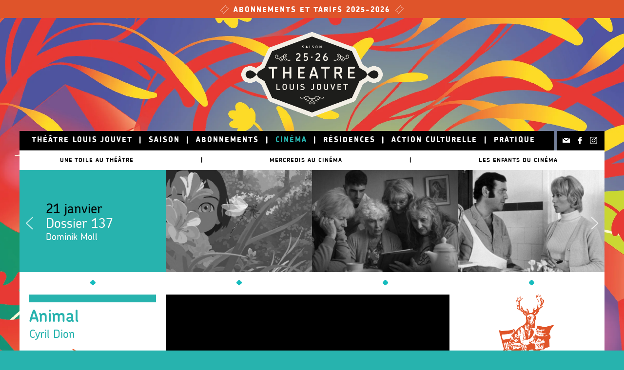

--- FILE ---
content_type: text/html; charset=utf-8
request_url: https://www.theatrelouisjouvet.fr/cinema/animal
body_size: 10745
content:
<!doctype html>
<html class="no-js" lang="fr" xmlns="http://www.w3.org/1999/xhtml" xml:lang="fr" version="XHTML+RDFa 1.0" dir="ltr"
  xmlns:fb="http://ogp.me/ns/fb#"
  xmlns:og="http://ogp.me/ns#">
  <head>
    <meta charset="utf-8">
    <meta http-equiv="x-ua-compatible" content="ie=edge">
    <meta name="viewport" content="width=device-width, initial-scale=1.0">
    <link rel="apple-touch-icon" sizes="180x180" href="/sites/default/files/favicons/apple-touch-icon.png?v=PY47QPe74z">
<link rel="icon" type="image/png" sizes="32x32" href="/sites/default/files/favicons/favicon-32x32.png?v=PY47QPe74z">
<link rel="icon" type="image/png" sizes="16x16" href="/sites/default/files/favicons/favicon-16x16.png?v=PY47QPe74z">
<link rel="manifest" href="/sites/default/files/favicons/site.webmanifest?v=PY47QPe74z">
<link rel="mask-icon" href="/sites/default/files/favicons/safari-pinned-tab.svg?v=PY47QPe74z" color="#13bcbe">
<link rel="shortcut icon" href="/sites/default/files/favicons/favicon.ico?v=PY47QPe74z">
<meta name="msapplication-TileColor" content="#13bcbe">
<meta name="msapplication-config" content="/sites/default/files/favicons/browserconfig.xml?v=PY47QPe74z">
<meta name="theme-color" content="#13bcbe">
  <meta http-equiv="Content-Type" content="text/html; charset=utf-8" />
<script type="application/ld+json">{
    "@context": "http://schema.org",
    "@graph": [
        {
            "@type": "TheaterEvent",
            "@id": "https://www.theatrelouisjouvet.fr/cinema/animal",
            "name": "Animal",
            "image": {
                "@type": "ImageObject",
                "representativeOfPage": "True",
                "url": "https://www.theatrelouisjouvet.fr/sites/default/files/styles/large/public/spectacles/1034-animal/couverture/animal2.jpg?itok=X5mqO0Fv",
                "width": "800",
                "height": "400"
            },
            "description": "Bella et Vipulan ont 16 ans, une génération persuadée que leur avenir est menacé. Ce changement climatique, 6ème extinction de masse des espèces... d\u0027ici 50 ans leur monde pourrait devenir inhabitable. Ils ont beau alerter mais rien ne change vraiment. Alors ils décident de remonter à la source du problème : notre relation au monde vivant. L\u0027être humain a cru qu\u0027il pouvait se séparer de la nature, mais il est la nature. Il est, lui aussi, un Animal.   Le film a fait partie de la section éphémère \u0022Le cinéma pour le climat\u0022 du Festival de Cannes 2021.",
            "startDate": [
                "mer",
                "22/06/2022 - 20:00"
            ],
            "location": {
                "@type": "Place",
                "name": "Théâtre Louis Jouvet de Rethel · scène d’intérêt national des Ardennes",
                "url": "https://www.theatrelouisjouvet.fr/",
                "address": {
                    "@type": "PostalAddress",
                    "streetAddress": "16 Place Hélène Cyminski",
                    "addressLocality": "Rethel",
                    "postalCode": "08300",
                    "addressCountry": "FRANCE"
                },
                "geo": {
                    "@type": "GeoCoordinates",
                    "latitude": "49.5099628",
                    "longitude": "4.367941500000029"
                },
                "country": {
                    "@type": "Country",
                    "name": "FRANCE"
                }
            },
            "performer": {
                "@type": "Person",
                "name": "Cyril Dion"
            },
            "url": "https://www.theatrelouisjouvet.fr/cinema/animal"
        },
        {
            "geo": {
                "@type": "GeoCoordinates",
                "latitude": "49.5099628",
                "longitude": "4.367941500000029"
            },
            "@type": "Organization",
            "@id": "https://www.theatrelouisjouvet.fr/",
            "name": "Théâtre Louis Jouvet de Rethel · scène d’intérêt national des Ardennes",
            "address": {
                "@type": "PostalAddress",
                "streetAddress": "16 Place Hélène Cyminski",
                "addressLocality": "Rethel",
                "postalCode": "08300",
                "addressCountry": "FRANCE"
            },
            "telephone": "0324396775",
            "url": "https://www.theatrelouisjouvet.fr/",
            "sameAs": [
                "https://www.facebook.com/sceneconventionnee.desardennes",
                "https://www.instagram.com/louisjouvetrethel"
            ],
            "logo": {
                "@type": "ImageObject",
                "url": "https://www.theatrelouisjouvet.fr/sites/default/files/logo.svg"
            }
        },
        {
            "@id": "https://www.theatrelouisjouvet.fr/",
            "name": "Théâtre Louis Jouvet de Rethel · scène d’intérêt national des Ardennes",
            "url": "https://www.theatrelouisjouvet.fr/",
            "sameAs": [
                "https://www.facebook.com/sceneconventionnee.desardennes",
                "https://www.instagram.com/louisjouvetrethel"
            ],
            "publisher": {
                "@type": "Organization",
                "@id": "https://www.theatrelouisjouvet.fr/",
                "name": "Théâtre Louis Jouvet de Rethel · scène d’intérêt national des Ardennes",
                "url": "https://www.theatrelouisjouvet.fr/",
                "sameAs": [
                    "https://www.facebook.com/sceneconventionnee.desardennes",
                    "https://www.instagram.com/louisjouvetrethel"
                ],
                "logo": {
                    "@type": "ImageObject",
                    "url": "/sites/default/files/logo.svg"
                }
            }
        }
    ]
}</script>
<meta name="description" content="Bella et Vipulan ont 16 ans, une génération persuadée que leur avenir est menacé. Ce changement climatique, 6ème extinction de masse des espèces... d&#039;ici 50 ans leur monde pourrait devenir inhabitable. Ils ont beau alerter mais rien ne change vraiment. Alors ils décident de remonter à la source du" />
<meta name="generator" content="Drupal 7" />
<link rel="image_src" href="https://www.theatrelouisjouvet.fr/sites/default/files/styles/large/public/spectacles/1034-animal/images/animal2.jpg?itok=SHSaDMnk" />
<link rel="canonical" href="https://www.theatrelouisjouvet.fr/cinema/animal" />
<link rel="shortlink" href="https://www.theatrelouisjouvet.fr/node/1034" />
<meta http-equiv="content-language" content="fr-FR" />
<meta name="geo.position" content="49.5099628;4.367941500000029" />
<meta property="og:type" content="product" />
<meta property="og:site_name" content="Théâtre Louis Jouvet de Rethel · scène d’intérêt national des Ardennes" />
<meta property="og:title" content="Animal | Théâtre Louis Jouvet de Rethel · scène d’intérêt national des Ardennes" />
<meta property="og:url" content="https://www.theatrelouisjouvet.fr/cinema/animal" />
<meta property="og:description" content="Bella et Vipulan ont 16 ans, une génération persuadée que leur avenir est menacé. Ce changement climatique, 6ème extinction de masse des espèces... d&#039;ici 50 ans leur monde pourrait devenir inhabitable. Ils ont beau alerter mais rien ne change vraiment. Alors ils décident de remonter à la source du problème : notre relation au monde vivant. L&#039;être humain a cru qu&#039;il pouvait se séparer de la nature, mais il est la nature. Il est, lui aussi, un Animal.   Le film a fait partie de la section éphémère &quot;Le cinéma pour le climat&quot; du Festival de Cannes 2021." />
<meta property="og:determiner" content="auto" />
<meta property="og:updated_time" content="2022-07-04T13:54:29+02:00" />
<meta property="og:image" content="https://www.theatrelouisjouvet.fr/sites/default/files/styles/large/public/spectacles/1034-animal/couverture/animal2.jpg?itok=X5mqO0Fv" />
<meta property="og:image:width" content="800" />
<meta property="og:image:height" content="400" />
<meta name="twitter:card" content="summary_large_image" />
<meta property="og:latitude" content="49.5099628" />
<meta property="og:longitude" content="4.367941500000029" />
<meta property="og:street_address" content="16 Place Hélène Cyminski" />
<meta property="og:locality" content="Rethel" />
<meta name="twitter:title" content="Animal | Théâtre Louis Jouvet de Rethel · scène d’intérêt national" />
<meta name="twitter:description" content="Bella et Vipulan ont 16 ans, une génération persuadée que leur avenir est menacé. Ce changement climatique, 6ème extinction de masse des espèces... d&#039;ici 50 ans leur monde pourrait devenir" />
<meta property="og:postal_code" content="08300" />
<meta name="twitter:url" content="https://www.theatrelouisjouvet.fr/cinema/animal" />
<meta property="og:country_name" content="France" />
<meta name="twitter:image" content="https://www.theatrelouisjouvet.fr/sites/default/files/styles/large/public/spectacles/1034-animal/couverture/animal2.jpg?itok=X5mqO0Fv" />
<meta name="twitter:image:width" content="800" />
<meta property="og:phone_number" content="0324396775" />
<meta name="twitter:image:height" content="400" />
<meta property="article:published_time" content="2022-05-24T17:47:20+02:00" />
<meta property="article:modified_time" content="2022-07-04T13:54:29+02:00" />
  <title>Animal - Théâtre Louis Jouvet de Rethel</title>
  <link type="text/css" rel="stylesheet" href="https://www.theatrelouisjouvet.fr/sites/default/files/css/css_lQaZfjVpwP_oGNqdtWCSpJT1EMqXdMiU84ekLLxQnc4.css" media="all" />
<link type="text/css" rel="stylesheet" href="https://www.theatrelouisjouvet.fr/sites/default/files/css/css_2EydGtkLE4yRRjpPyMkqquFRiRzmjilQbrB5gYnYanE.css" media="all" />
<link type="text/css" rel="stylesheet" href="https://www.theatrelouisjouvet.fr/sites/default/files/css/css_PGbJgHCUCBf4dg7K9Kt8aAwsApndP4GZ9RuToPy3-Fk.css" media="all" />
<link type="text/css" rel="stylesheet" href="https://www.theatrelouisjouvet.fr/sites/default/files/css/css_WDNdVJ6CGD6jD3xOyYy5g1GdN9ecizP7l7D2wI38NgI.css" media="all" />

<!--[if lte IE 7]>
<link type="text/css" rel="stylesheet" href="https://www.theatrelouisjouvet.fr/sites/all/themes/jouvet_f6/css/ie.css?t8yvbv" media="all" />
<![endif]-->

<!--[if IE 6]>
<link type="text/css" rel="stylesheet" href="https://www.theatrelouisjouvet.fr/sites/all/themes/jouvet_f6/css/ie6.css?t8yvbv" media="all" />
<![endif]-->
	  
  <script type="text/javascript" src="https://www.theatrelouisjouvet.fr/sites/default/files/js/js_ypadrG4kz9-JBpNOXmgjyVozLCJG_1RP3Ig-iqWR8n0.js"></script>
<script type="text/javascript" src="https://www.theatrelouisjouvet.fr/sites/default/files/js/js_f_BpsloZtITWNBq8h8TQNh4SUGlZKD__yTkMLSN2_t8.js"></script>
<script type="text/javascript" src="https://www.theatrelouisjouvet.fr/sites/default/files/js/js_NMM5aHPH0hWSFla1Ie6CuPBQ-Lp3sSJeF5d7epsKzvE.js"></script>
<script type="text/javascript">
<!--//--><![CDATA[//><!--
(function(i,s,o,g,r,a,m){i["GoogleAnalyticsObject"]=r;i[r]=i[r]||function(){(i[r].q=i[r].q||[]).push(arguments)},i[r].l=1*new Date();a=s.createElement(o),m=s.getElementsByTagName(o)[0];a.async=1;a.src=g;m.parentNode.insertBefore(a,m)})(window,document,"script","https://www.google-analytics.com/analytics.js","ga");ga("create", "UA-48576313-1", {"cookieDomain":"auto"});ga("send", "pageview");
//--><!]]>
</script>
<script type="text/javascript" src="https://www.theatrelouisjouvet.fr/sites/default/files/js/js_zsU7pE_En9PuEzx00IjN_iCxIwgABAiEwJNkh1iTG9k.js"></script>
<script type="text/javascript" src="https://www.theatrelouisjouvet.fr/sites/default/files/js/js_rvXVtuP4axz-UXSHCVfVGn7rgvmUvgPfVBI2oarv4mU.js"></script>
<script type="text/javascript">
<!--//--><![CDATA[//><!--
jQuery.extend(Drupal.settings, {"basePath":"\/","pathPrefix":"","ajaxPageState":{"theme":"jouvet_f6","theme_token":"cxjdWIF01SFmzJb2N62f-EgsXVNLANlH_-MYXkbKAx8","js":{"sites\/all\/modules\/jquery_update\/replace\/jquery\/1.10\/jquery.min.js":1,"misc\/jquery-extend-3.4.0.js":1,"misc\/jquery-html-prefilter-3.5.0-backport.js":1,"misc\/jquery.once.js":1,"misc\/drupal.js":1,"sites\/all\/modules\/spamspan\/spamspan.js":1,"public:\/\/languages\/fr_vjkBlzL90Yq7NWtmobp73hPzVFYkMRdgkxZiN1_JR68.js":1,"sites\/all\/modules\/google_analytics\/googleanalytics.js":1,"0":1,"sites\/all\/modules\/field_group\/field_group.js":1,"sites\/all\/themes\/jouvet_f6\/js\/balancetext.min.js":1,"sites\/all\/themes\/jouvet_f6\/dist\/assets\/js\/app.js":1,"sites\/all\/themes\/jouvet_f6\/dist\/assets\/js\/_addon.js":1},"css":{"modules\/system\/system.base.css":1,"sites\/all\/modules\/simplenews\/simplenews.css":1,"sites\/all\/modules\/date\/date_repeat_field\/date_repeat_field.css":1,"modules\/field\/theme\/field.css":1,"modules\/node\/node.css":1,"modules\/user\/user.css":1,"sites\/all\/modules\/views\/css\/views.css":1,"sites\/all\/modules\/ckeditor\/css\/ckeditor.css":1,"sites\/all\/modules\/ctools\/css\/ctools.css":1,"sites\/all\/themes\/jouvet_f6\/dist\/assets\/css\/app.css":1,"sites\/all\/themes\/jouvet_f6\/css\/autoprefix\/override.css":1,"sites\/all\/themes\/jouvet_f6\/css\/ie.css":1,"sites\/all\/themes\/jouvet_f6\/css\/ie6.css":1}},"field_group":{"link":"teaser","html-element":"full"},"googleanalytics":{"trackOutbound":1,"trackMailto":1,"trackDownload":1,"trackDownloadExtensions":"7z|aac|arc|arj|asf|asx|avi|bin|csv|doc(x|m)?|dot(x|m)?|exe|flv|gif|gz|gzip|hqx|jar|jpe?g|js|mp(2|3|4|e?g)|mov(ie)?|msi|msp|pdf|phps|png|ppt(x|m)?|pot(x|m)?|pps(x|m)?|ppam|sld(x|m)?|thmx|qtm?|ra(m|r)?|sea|sit|tar|tgz|torrent|txt|wav|wma|wmv|wpd|xls(x|m|b)?|xlt(x|m)|xlam|xml|z|zip"}});
//--><!]]>
</script>
    <script type="text/javascript"> 
    var jQ = jQuery.noConflict();
  </script> 
  <script type="text/javascript" src="/sites/all/themes/jouvet_f6/js/jquery.scrollTo.min.js"></script>
  </head>
<body class="html not-front not-logged-in no-sidebars page-node page-node- page-node-1034 node-type-spectacle" >
  <div id="skip-link">
    <a href="#main-content" class="element-invisible element-focusable">Skip to main content</a>
  </div>
    <div class="off-canvas-wrapper">
  <div class="off-canvas position-left" id="offCanvasLeft" data-off-canvas>
    <!-- Region OffCanvasGauche -->
        <!-- Fin OffCanvasGauche -->
  </div>
  <div class="off-canvas position-right" id="offCanvasRight" data-off-canvas data-position="right">
    <!-- Region offcanvasdroit -->
        <!-- Fin offcanvasdroit -->
  </div>
  <div class="off-canvas-content" data-off-canvas-content>
    <div id="highlight" class="blocklabel fdrouge">
      <center><a href="/node/465">
          <svg version="1.0" id="Layer_1" xmlns="http://www.w3.org/2000/svg" xmlns:xlink="http://www.w3.org/1999/xlink"
            x="0px" y="0px" width="64px" height="64px" viewBox="0 0 64 64" enable-background="new 0 0 64 64"
            xml:space="preserve">
            <g>
              <path fill="none" stroke="#fff" stroke-width="2" stroke-miterlimit="10" d="M57,18c-1.504,1.504-2.705,2-5,2
		c-4.59,0-8-3.41-8-8c0-2.295,0.496-3.496,2-5l-6-6L1,40l6,6c1.504-1.504,2.705-2,5-2c4.59,0,8,3.41,8,8c0,2.295-0.496,3.496-2,5
		l6,6l39-39L57,18z" />
              <line fill="none" stroke="#fff" stroke-width="2" stroke-miterlimit="10" x1="26" y1="15" x2="30" y2="19" />
              <line fill="none" stroke="#fff" stroke-width="2" stroke-miterlimit="10" x1="45" y1="34" x2="49" y2="38" />
            </g>
            <line fill="none" stroke="#fff" stroke-width="2" stroke-miterlimit="10" x1="32" y1="21" x2="36" y2="25" />
            <line fill="none" stroke="#fff" stroke-width="2" stroke-miterlimit="10" x1="39" y1="28" x2="43" y2="32" />
          </svg>
          Abonnements et tarifs 2025-2026
          <svg version="1.0" id="Layer_1" xmlns="http://www.w3.org/2000/svg" xmlns:xlink="http://www.w3.org/1999/xlink"
            x="0px" y="0px" width="64px" height="64px" viewBox="0 0 64 64" enable-background="new 0 0 64 64"
            xml:space="preserve">
            <g>
              <path fill="none" stroke="#fff" stroke-width="2" stroke-miterlimit="10" d="M57,18c-1.504,1.504-2.705,2-5,2
		c-4.59,0-8-3.41-8-8c0-2.295,0.496-3.496,2-5l-6-6L1,40l6,6c1.504-1.504,2.705-2,5-2c4.59,0,8,3.41,8,8c0,2.295-0.496,3.496-2,5
		l6,6l39-39L57,18z" />
              <line fill="none" stroke="#fff" stroke-width="2" stroke-miterlimit="10" x1="26" y1="15" x2="30" y2="19" />
              <line fill="none" stroke="#fff" stroke-width="2" stroke-miterlimit="10" x1="45" y1="34" x2="49" y2="38" />
            </g>
            <line fill="none" stroke="#fff" stroke-width="2" stroke-miterlimit="10" x1="32" y1="21" x2="36" y2="25" />
            <line fill="none" stroke="#fff" stroke-width="2" stroke-miterlimit="10" x1="39" y1="28" x2="43" y2="32" />
          </svg>
        </a></center>
    </div>
    <!-- Sub-header -->
    <div class="gridheader" id="header">
      <!-- Logo -->
      <div class="logo-container">
                <a href="/" title="Accueil" rel="home" id="logo">
          <img src="https://www.theatrelouisjouvet.fr/sites/default/files/cartouche25-26.png" alt="Accueil" />
        </a>
                      </div>
      <!-- Fin Logo -->
      <!-- H6 Titre du site -->
      <div class="site-name hide">
                <h6>
          <a href="/" title="Accueil"
            rel="home">Théâtre Louis Jouvet de Rethel · scène d’intérêt national des Ardennes</a>
        </h6>
              </div>
      <!-- Fin H1 Titre du site -->
    </div>
    <!-- Fin Sub-header -->
    <!-- Region Header -->
    <!--   -->
    <!-- Messages -->
        <!-- Fin Header -->
        <div class="admintabs-container button-group-container">
          </div>
              <!-- SlickNav Menu -->
            <div class="row" id="slicknav">
          <div class="region region-slicknav">
    <div id="block-block-4" class="block block-block trigger_menu hide-for-large">

    
  <div class="content">
    <div class="hamburger">
<svg xmlns="http://www.w3.org/2000/svg" viewBox="0 0 49 49" enable-background="new 0 0 49 49"><style type="text/css">.st0{fill:#FFFFFF;}</style><path class="st0" d="M40.2 36.2h-32v-4h32v4zm0-10h-32v-4h32v4zm0-10h-32v-4h32v4z"/></svg>
</div>
<div class="bulle"><svg xmlns="http://www.w3.org/2000/svg" viewBox="0 0 49 49" enable-background="new 0 0 49 49"><style type="text/css">.st0{fill:#FFFFFF;}</style><path class="st0" d="M43 21.6c0-7-7.8-12.7-17.3-12.7s-17.4 5.7-17.4 12.7c0 2.8 1.2 5.3 3.3 7.4l-5.6 11.1 14.6-6.4c1.6.4 3.3.6 5 .6 9.6 0 17.4-5.7 17.4-12.7"/></svg>
</div>  </div>
</div>
<div id="block-menu-menu-menu-2018" class="block block-menu hidden-menu">

    
  <div class="content">
    <ul class="menu clearfix"><li class="first leaf"><a href="/theatre-louis-jouvet/projet" title="">Théâtre Louis Jouvet</a></li>
<li class="leaf"><a href="/spectacle-vivant" title="découvrez les spectacles de la saison Spectacle vivant">Saison</a></li>
<li class="leaf"><a href="/pratique/tarifs" title="">Abonnements</a></li>
<li class="expanded active-trail"><a href="/cinema/toile-cineligue" title="découvrez les films programmés" class="active-trail">Cinéma</a><ul class="menu clearfix"><li class="first last leaf active-trail"><a href="/cinema/animal" class="menu-position-link active-trail active">Animal</a></li>
</ul></li>
<li class="leaf"><a href="/residences/leo-cohen-parpeman" title="Résidence longues et résidences courtes en Pays Rethélois">Résidences</a></li>
<li class="leaf"><a href="/action-culturelle/hors-temps-scolaire" title="">Action culturelle</a></li>
<li class="last leaf"><a href="/pratique/horaires-et-acces" title="horaires, accès, contact, tarifs et réservation">Pratique</a></li>
</ul>  </div>
</div>
<div id="block-block-5" class="block block-block social hidden-menu">

    
  <div class="content">
    <ul>
<li><a class="socicon-mail" href="/contact"></a></li>
    <li><a class="socicon-facebook" href="https://www.facebook.com/sceneconventionnee.desardennes" target="_blank">
    </a></li>
    <li><a class="socicon-instagram" href="https://www.instagram.com/louisjouvetrethel/" target="_blank">
    </a></li>
    <!-- <li><a class="socicon-twitter">
    </a></li> -->
    <!-- <li><a class="socicon-youtube" href="https://www.youtube.com/channel/UCIV8MoHR3uQNuXO6U3AwrUA" target="_blank">
    </a></li> -->
</ul>  </div>
</div>
  </div>
      </div>
            <!-- Fin SlickNav Menu -->
      <!-- Fin Messages -->
      <!-- MAIN -->
      <div class="row" id="main">
        <a id="main-content"></a>
        <!-- CONTENT -->
        <div id="content">
                                                                        <div class="region region-content">
    <div id="block-system-main" class="block block-system">

    
  <div class="content">
    <div class="nid hide">1034</div><div class="view view-js-charger-tid view-id-js_charger_tid view-display-id-block hide view-dom-id-bb3ed0d627ec9ffa8d440b3a74d51353">
        
  
  
      <div class="view-content">
          <ul>          <li class="views-row views-row-1 tid-item">  
  <div>        <span>12</span>  </div></li>
      </ul>    </div>
  
  
  
  
  
  
</div><div class="show-for-large"><div class="view view-upgraded-saison-by-taxo view-id-upgraded_saison_by_taxo view-display-id-block_2 filtres-spectacle-vivant view-dom-id-53c7a4a4907b8516482013339633fc76">
        
  
  
      <div class="view-content">
        <div class="views-row views-row-1 tid-12">
      
  <div class="views-field views-field-name">        <span class="field-content"><a href="/cinema/mercredis-au-cinema">Mercredis au cinéma</a></span>  </div>  </div>
  <div class="views-row views-row-2 tid-13">
      
  <div class="views-field views-field-name">        <span class="field-content"><a href="/cinema/enfants-du-cinema">Les Enfants du Cinéma</a></span>  </div>  </div>
    </div>
  
  
  
  
  
  
</div></div><div class="show-for-large"><div class="view view-upgraded-saison view-id-upgraded_saison view-display-id-block_1 frise-saison view-dom-id-6405708f4549bc0060c66a6d5df01897">
        
  
  
      <div class="view-content">
        <div class="views-row views-row-1 teaser-container 1211">
      
  <div class="views-field views-field-rendered-entity">        <span class="field-content"><div class="spectacle-container" data-date="1758142800"><a href="/cinema/amelie-ou-metaphysique-tubes" class="teaser"><div class="image"><img src="https://www.theatrelouisjouvet.fr/sites/default/files/styles/couverture_teaser/public/spectacles/1211-amelie-ou-metaphysique-tubes/couverture/img6958.jpeg?itok=hN9yYYyF" width="625" height="437" alt="" /></div><div class="carton"><div class="texte"><div class="date">17 sept.</div><div class="spectacle balance-text">Amélie ou la métaphysique des tubes </div><div class="metteurscene balance-text">Mailys Vallade, Liane-Cho Han</div></div></div></a></div></span>  </div>  </div>
  <div class="views-row views-row-2 teaser-container 1254">
      
  <div class="views-field views-field-rendered-entity">        <span class="field-content"><div class="spectacle-container" data-date="1758142800"><a href="/cinema/mamie-sitting" class="teaser"><div class="image"><img src="https://www.theatrelouisjouvet.fr/sites/default/files/styles/couverture_teaser/public/spectacles/1254-mamie-sitting/couverture/four-mothers-2c-dexter-films-dac-7-scaled-1-1024x512.jpg?itok=rQ9IDYyc&amp;c=0993ca599953b096a8536fe1012d4645" width="625" height="437" alt="" /></div><div class="carton"><div class="texte"><div class="date">17 sept.</div><div class="spectacle balance-text">Mamie-sitting</div><div class="metteurscene balance-text">Darren Thornton</div></div></div></a></div></span>  </div>  </div>
  <div class="views-row views-row-3 teaser-container 1255">
      
  <div class="views-field views-field-rendered-entity">        <span class="field-content"><div class="spectacle-container" data-date="1758142800"><a href="/cinema/boucher" class="teaser"><div class="image"><img src="https://www.theatrelouisjouvet.fr/sites/default/files/styles/couverture_teaser/public/spectacles/1255-boucher/couverture/844201.jpg?itok=u6GxRLqn&amp;c=7afcd4a8d33f49caa0c29c52b15d6de9" width="625" height="437" alt="" /></div><div class="carton"><div class="texte"><div class="date">17 sept.</div><div class="spectacle balance-text">Le Boucher</div><div class="metteurscene balance-text">Claude Chabrol</div></div></div></a></div></span>  </div>  </div>
  <div class="views-row views-row-4 teaser-container 1257">
      
  <div class="views-field views-field-rendered-entity">        <span class="field-content"><div class="spectacle-container" data-date="1759932000"><a href="/cinema/mary-anning" class="teaser"><div class="image"><img src="https://www.theatrelouisjouvet.fr/sites/default/files/styles/couverture_teaser/public/spectacles/1257-mary-anning/couverture/img7607.jpeg?itok=vY-ji-qf" width="625" height="437" alt="" /></div><div class="carton"><div class="texte"><div class="date">8 oct.</div><div class="spectacle balance-text">Mary Anning</div><div class="metteurscene balance-text">Marcel Borelli</div></div></div></a></div></span>  </div>  </div>
  <div class="views-row views-row-5 teaser-container 1258">
      
  <div class="views-field views-field-rendered-entity">        <span class="field-content"><div class="spectacle-container" data-date="1759942800"><a href="/cinema/place-pour-pierrot" class="teaser"><div class="image"><img src="https://www.theatrelouisjouvet.fr/sites/default/files/styles/couverture_teaser/public/spectacles/1258-place-pour-pierrot/couverture/img7609.jpeg?itok=yyN2JXIM" width="625" height="437" alt="" /></div><div class="carton"><div class="texte"><div class="date">8 oct.</div><div class="spectacle balance-text">Une place pour Pierrot</div><div class="metteurscene balance-text">Hélène Médigue</div></div></div></a></div></span>  </div>  </div>
  <div class="views-row views-row-6 teaser-container 1259">
      
  <div class="views-field views-field-rendered-entity">        <span class="field-content"><div class="spectacle-container" data-date="1759957200"><a href="/cinema/connemara" class="teaser"><div class="image"><img src="https://www.theatrelouisjouvet.fr/sites/default/files/styles/couverture_teaser/public/spectacles/1259-connemara/couverture/img7623.png?itok=lFwEpPha" width="625" height="437" alt="" /></div><div class="carton"><div class="texte"><div class="date">8 oct.</div><div class="spectacle balance-text">Connemara</div><div class="metteurscene balance-text">Alex Lutz</div></div></div></a></div></span>  </div>  </div>
  <div class="views-row views-row-7 teaser-container 1261">
      
  <div class="views-field views-field-rendered-entity">        <span class="field-content"><div class="spectacle-container" data-date="1762354800"><a href="/cinema/bad-guys-2" class="teaser"><div class="image"><img src="https://www.theatrelouisjouvet.fr/sites/default/files/styles/couverture_teaser/public/spectacles/1261-bad-guys-2/couverture/img8032.jpeg?itok=RrUr_urr" width="625" height="437" alt="" /></div><div class="carton"><div class="texte"><div class="date">5 nov.</div><div class="spectacle balance-text">Bad Guys 2</div><div class="metteurscene balance-text">Pierre Perifel, Juan Pablo Sans</div></div></div></a></div></span>  </div>  </div>
  <div class="views-row views-row-8 teaser-container 1262">
      
  <div class="views-field views-field-rendered-entity">        <span class="field-content"><div class="spectacle-container" data-date="1762365600"><a href="/cinema/classe-moyenne" class="teaser"><div class="image"><img src="https://www.theatrelouisjouvet.fr/sites/default/files/styles/couverture_teaser/public/spectacles/1262-classe-moyenne/couverture/img8004.jpeg?itok=v9NLW5YG" width="625" height="437" alt="" /></div><div class="carton"><div class="texte"><div class="date">5 nov.</div><div class="spectacle balance-text">Classe moyenne </div><div class="metteurscene balance-text">Antony Cordier</div></div></div></a></div></span>  </div>  </div>
  <div class="views-row views-row-9 teaser-container 1263">
      
  <div class="views-field views-field-rendered-entity">        <span class="field-content"><div class="spectacle-container" data-date="1762380000"><a href="/cinema/simple-accident" class="teaser"><div class="image"><img src="https://www.theatrelouisjouvet.fr/sites/default/files/styles/couverture_teaser/public/spectacles/1263-simple-accident/couverture/img8037.jpeg?itok=9Uo26JAj&amp;c=29524df6e51306785b0a5856da65cda2" width="625" height="437" alt="" /></div><div class="carton"><div class="texte"><div class="date">5 nov.</div><div class="spectacle balance-text">Un simple accident </div><div class="metteurscene balance-text">Jafar Panahi </div></div></div></a></div></span>  </div>  </div>
  <div class="views-row views-row-10 teaser-container 1264">
      
  <div class="views-field views-field-rendered-entity">        <span class="field-content"><div class="spectacle-container" data-date="1766001600"><a href="/cinema/panique-noel" class="teaser"><div class="image"><img src="https://www.theatrelouisjouvet.fr/sites/default/files/styles/couverture_teaser/public/spectacles/1264-panique-noel/couverture/1444x920une-adorable-famille-de-souris-se-prepare-celebrer-noel-dans-leur-chaleureuse-maison-tout.jpg?itok=Uhc0a02x&amp;c=f70602c23bf431211d66137ce7736f0f" width="625" height="437" alt="" /></div><div class="carton"><div class="texte"><div class="date">17 décembre</div><div class="spectacle balance-text">Panique à Noël                                    </div><div class="metteurscene balance-text">Henrik M. Dahlsbakken</div></div></div></a></div></span>  </div>  </div>
  <div class="views-row views-row-11 teaser-container 1266">
      
  <div class="views-field views-field-rendered-entity">        <span class="field-content"><div class="spectacle-container" data-date="1766001600"><a href="/cinema/femme-plus-riche-du-monde" class="teaser"><div class="image"><img src="https://www.theatrelouisjouvet.fr/sites/default/files/styles/couverture_teaser/public/spectacles/1266-femme-plus-riche-du-monde/couverture/femme-plus-riche-du-monde05.jpg?itok=ElcXyVTO" width="625" height="437" alt="" /></div><div class="carton"><div class="texte"><div class="date">17 décembre</div><div class="spectacle balance-text">La Femme la plus riche du monde                       </div><div class="metteurscene balance-text">De Thierry Klifa</div></div></div></a></div></span>  </div>  </div>
  <div class="views-row views-row-12 teaser-container 1265">
      
  <div class="views-field views-field-rendered-entity">        <span class="field-content"><div class="spectacle-container" data-date="1766001600"><a href="/cinema/letranger" class="teaser"><div class="image"><img src="https://www.theatrelouisjouvet.fr/sites/default/files/styles/couverture_teaser/public/spectacles/1265-letranger/couverture/letranger.jpg?itok=4YQ6YS5G&amp;c=aeb4472b487a4996afc2da557cac1ed0" width="625" height="437" alt="" /></div><div class="carton"><div class="texte"><div class="date">17 décembre</div><div class="spectacle balance-text">L’Étranger     </div><div class="metteurscene balance-text">De François Ozon </div></div></div></a></div></span>  </div>  </div>
  <div class="views-row views-row-13 teaser-container 1267">
      
  <div class="views-field views-field-rendered-entity">        <span class="field-content"><div class="spectacle-container" data-date="1769025600"><a href="/cinema/marcel-et-monsieur-pagnol" class="teaser"><div class="image"><img src="https://www.theatrelouisjouvet.fr/sites/default/files/styles/couverture_teaser/public/spectacles/1267-marcel-et-monsieur-pagnol/couverture/marcel.jpg?itok=Gbydlgjn&amp;c=1f62d76ac875038716660331131a52d7" width="625" height="437" alt="" /></div><div class="carton"><div class="texte"><div class="date">21 janvier</div><div class="spectacle balance-text">Marcel et Monsieur Pagnol                   </div><div class="metteurscene balance-text">Sylvain Chomet</div></div></div></a></div></span>  </div>  </div>
  <div class="views-row views-row-14 teaser-container 1268">
      
  <div class="views-field views-field-rendered-entity">        <span class="field-content"><div class="spectacle-container" data-date="1769025600"><a href="/cinema/eleanor-great" class="teaser"><div class="image"><img src="https://www.theatrelouisjouvet.fr/sites/default/files/styles/couverture_teaser/public/spectacles/1268-eleanor-great/couverture/eleanor.jpg?itok=m-wnd_IU&amp;c=5950fff317288592ae98943a086fa210" width="625" height="437" alt="" /></div><div class="carton"><div class="texte"><div class="date">21 janvier</div><div class="spectacle balance-text">Eleanor the great</div><div class="metteurscene balance-text">Scarlett Johansson </div></div></div></a></div></span>  </div>  </div>
  <div class="views-row views-row-15 teaser-container 1269">
      
  <div class="views-field views-field-rendered-entity">        <span class="field-content"><div class="spectacle-container" data-date="1769025600"><a href="/cinema/dossier-137" class="teaser"><div class="image"><img src="https://www.theatrelouisjouvet.fr/sites/default/files/styles/couverture_teaser/public/spectacles/1269-dossier-137/couverture/dossier1372creditphotofannydegouville-1920x1080.jpg?itok=KjHfxbuW&amp;c=4b226bea0f054dbfdc60921cd7664b3f" width="625" height="437" alt="" /></div><div class="carton"><div class="texte"><div class="date">21 janvier</div><div class="spectacle balance-text">Dossier 137</div><div class="metteurscene balance-text">Dominik Moll </div></div></div></a></div></span>  </div>  </div>
    </div>
  
  
  
  
  
  
</div></div><div class="blue_star grid_container show-for-large">
<div class="star"><svg viewBox="0 0 12 12" xmlns="http://www.w3.org/2000/svg" fill-rule="evenodd" clip-rule="evenodd"><path d="M9 3c0-1.657-1.344-3-3-3-1.657 0-3 1.343-3 3-1.657 0-3 1.343-3 3s1.343 3 2.999 3c0 1.657 1.344 3 3 3 1.657 0 3-1.343 3-3h.001c1.656 0 3-1.343 3-3 0-1.656-1.344-3-3-3" fill="#16bcbe"/></svg></div>
<div class="star"><svg viewBox="0 0 12 12" xmlns="http://www.w3.org/2000/svg" fill-rule="evenodd" clip-rule="evenodd"><path d="M9 3c0-1.657-1.344-3-3-3-1.657 0-3 1.343-3 3-1.657 0-3 1.343-3 3s1.343 3 2.999 3c0 1.657 1.344 3 3 3 1.657 0 3-1.343 3-3h.001c1.656 0 3-1.343 3-3 0-1.656-1.344-3-3-3" fill="#16bcbe"/></svg></div>
<div class="star"><svg viewBox="0 0 12 12" xmlns="http://www.w3.org/2000/svg" fill-rule="evenodd" clip-rule="evenodd"><path d="M9 3c0-1.657-1.344-3-3-3-1.657 0-3 1.343-3 3-1.657 0-3 1.343-3 3s1.343 3 2.999 3c0 1.657 1.344 3 3 3 1.657 0 3-1.343 3-3h.001c1.656 0 3-1.343 3-3 0-1.656-1.344-3-3-3" fill="#16bcbe"/></svg></div>
<div class="star"><svg viewBox="0 0 12 12" xmlns="http://www.w3.org/2000/svg" fill-rule="evenodd" clip-rule="evenodd"><path d="M9 3c0-1.657-1.344-3-3-3-1.657 0-3 1.343-3 3-1.657 0-3 1.343-3 3s1.343 3 2.999 3c0 1.657 1.344 3 3 3 1.657 0 3-1.343 3-3h.001c1.656 0 3-1.343 3-3 0-1.656-1.344-3-3-3" fill="#16bcbe"/></svg></div>
</div><div class="gridcontainer" id="spectacle-layout"><div class="colgauche"><div class="retour_grille hide-for-large"><a href="/cinema" class="bleu"><span class="symbol"><</span><span class="texte">Retour</span></a></div><h1 class="titre bleu balance-text">Animal</h1><div class="sstitre bleu balance-text">Cyril Dion</div><div class="view view-icono-aleatoire view-id-icono_aleatoire view-display-id-block icono view-dom-id-68a133c6d7bbb423e1c1207b779b4a35">
        
  
  
      <div class="view-content">
        <div class="icono-1">
      
  <div class="views-field views-field-field-svg">        <div class="field-content"><img src="https://www.theatrelouisjouvet.fr/sites/default/files/iconographie/icono1.svg" /></div>  </div>  </div>
    </div>
  
  
  
  
  
  
</div><div class="block rouge"><div class="typologie"><ul><li>Documentaire</li><li>Tous publics à partir de 10 ans</li></ul></div><div class="duree">1h45</div></div><div class="block date"><div class="champ_dates"><div class="blocklabel fdrouge"><div class="label-above">Dates</div></div><ul><li class="item-date"><div class="jourheure"><span class="date-display-single">mer. 22 Juin à 20h00</span></div></li></ul></div><div class="location" property="location" typeof="Place" >Théâtre Louis Jouvet</div><div class="tarif"><strong><p>
	Tarif plein : 6 €<br />
	Tarif réduit : 3,50 €<br />
	Passeport Ciné Ligue : 22,50 €
</p>
</strong></div></div></div><div class="colcentre"><div class="carousel-container"><div class="images"><div class="item"><img src="https://www.theatrelouisjouvet.fr/sites/default/files/styles/slick600/public/spectacles/1034-animal/images/animal2.jpg?itok=hGoP0_vn" width="840" height="420" alt="© CAPA Studio_Bright " /></div><div class="item"><img src="https://www.theatrelouisjouvet.fr/sites/default/files/styles/slick600/public/spectacles/1034-animal/images/animal1.jpg?itok=M-T1k12u" width="840" height="1144" alt="" /></div><div class="item"><img src="https://www.theatrelouisjouvet.fr/sites/default/files/styles/slick600/public/spectacles/1034-animal/images/animal4.jpg?itok=vhY698rK" width="840" height="420" alt="© CAPA Studio_Bright " /></div><div class="item"><img src="https://www.theatrelouisjouvet.fr/sites/default/files/styles/slick600/public/spectacles/1034-animal/images/animal3.jpg?itok=KqS8FMCo" width="840" height="473" alt="© CAPA Studio_Bright " /></div></div><div class="videos hide"><div class="video-container">
<div class="embedded-video">
  <div class="player">
    <iframe class="" width="600" height="338" src="//www.youtube.com/embed/zCjWYMJwXO0?width%3D600%26amp%3Bheight%3D338%26amp%3Btheme%3Ddark%26amp%3Bautoplay%3D0%26amp%3Bvq%3Dhd720%26amp%3Brel%3D0%26amp%3Bshowinfo%3D0%26amp%3Bmodestbranding%3D1%26amp%3Biv_load_policy%3D3%26amp%3Bcontrols%3D2%26amp%3Bautohide%3D2%26amp%3Bwmode%3Dopaque" frameborder="0" allowfullscreen></iframe>  </div>
</div>
</div></div></div><div class="texte"><p>
	Bella et Vipulan ont 16 ans, une génération persuadée que leur avenir est menacé. Ce changement climatique, 6ème extinction de masse des espèces... d'ici 50 ans leur monde pourrait devenir inhabitable. Ils ont beau alerter mais rien ne change vraiment. Alors ils décident de remonter à la source du problème : notre relation au monde vivant. L'être humain a cru qu'il pouvait se séparer de la nature, mais il est la nature. Il est, lui aussi, un Animal.
</p>

<p>
	&nbsp;
</p>

<p>
	Le film a fait partie de la section éphémère "Le cinéma pour le climat" du Festival de Cannes 2021.
</p>
</div></div><div class="coldroite"><div class="image cerfjournal"><img src="/sites/all/themes/jouvet_f6/images/cerf-journal.png" alt="Le cerf lit son journal" /></div><div class="block presse"><ul><li class="coupure"><div class="texte rouge"><p>
	Animal, c’est un petit manuel de lutte, remarquablement filmé, pour sauver le climat et la biodiversité. Et donc les humains.
</p>
</div><div class="source">L&#039;Humanité</div></li></ul></div><div id="social-share">
<div class="facebook">
<a target="_blank" href="https://www.facebook.com/sharer/sharer.php?u=https://www.theatrelouisjouvet.fr/cinema/animal" aria-label="Partager sur Facebook">
<svg viewBox="0 0 24 24" role="icon"><path d="M17,2V2H17V6H15C14.31,6 14,6.81 14,7.5V10H14L17,10V14H14V22H10V14H7V10H10V6A4,4 0 0,1 14,2H17Z" /></svg>
</a>
</div>
<div class="twitter">
<a target="_blank" href="https://twitter.com/home?status=https://www.theatrelouisjouvet.fr/cinema/animal" aria-label="Partager sur Twitter">
<svg viewBox="0 0 24 24" role="icon"><path d="M22.46,6C21.69,6.35 20.86,6.58 20,6.69C20.88,6.16 21.56,5.32 21.88,4.31C21.05,4.81 20.13,5.16 19.16,5.36C18.37,4.5 17.26,4 16,4C13.65,4 11.73,5.92 11.73,8.29C11.73,8.63 11.77,8.96 11.84,9.27C8.28,9.09 5.11,7.38 3,4.79C2.63,5.42 2.42,6.16 2.42,6.94C2.42,8.43 3.17,9.75 4.33,10.5C3.62,10.5 2.96,10.3 2.38,10C2.38,10 2.38,10 2.38,10.03C2.38,12.11 3.86,13.85 5.82,14.24C5.46,14.34 5.08,14.39 4.69,14.39C4.42,14.39 4.15,14.36 3.89,14.31C4.43,16 6,17.26 7.89,17.29C6.43,18.45 4.58,19.13 2.56,19.13C2.22,19.13 1.88,19.11 1.54,19.07C3.44,20.29 5.7,21 8.12,21C16,21 20.33,14.46 20.33,8.79C20.33,8.6 20.33,8.42 20.32,8.23C21.16,7.63 21.88,6.87 22.46,6Z" /></svg>
</a>
</div>
</div></div></div>  </div>
</div>
  </div>
        </div>
        <!-- FIN CONTENT -->
        <!-- Footer -->
                <div class="row" id="footer">
          <div class="small-12 columns">
              <div class="region region-footer">
    <div id="block-block-6" class="block block-block footer_2018">

    
  <div class="content">
    <div class="etoile show-for-large"><svg viewBox="0 0 12 12" xmlns="http://www.w3.org/2000/svg" fill-rule="evenodd" clip-rule="evenodd"><path d="M9 3c0-1.657-1.344-3-3-3-1.657 0-3 1.343-3 3-1.657 0-3 1.343-3 3s1.343 3 2.999 3c0 1.657 1.344 3 3 3 1.657 0 3-1.343 3-3h.001c1.656 0 3-1.343 3-3 0-1.656-1.344-3-3-3" fill="#16bcbe"/></svg></div>
<div class="logo_rond"><img src="/sites/all/themes/jouvet_f6/images/logoLouisJouvet2.svg" alt="logo alternatif Théâtre Louis Jouvet"></div>
<div class="ligne_bleue"><svg viewBox="0 0 28 6" xmlns="http://www.w3.org/2000/svg" fill-rule="evenodd" clip-rule="evenodd"><path d="M1.6 0s-1.6 0-1.6 1.6v2.8s0 1.6 1.6 1.6h24.8s1.6 0 1.6-1.6v-2.8s0-1.6-1.6-1.6h-24.8z" fill="#16bcbe"/></svg></div>
<div class="adresse">
    16 Place Hélène Cyminski • 08300 Rethel<br/>03 24 39 67 75
</div>  </div>
</div>
  </div>
          </div>
        </div>
        <!-- Fin Footer -->
              </div>
      <!-- FIN MAIN -->
          <!-- Bouton OffCanvas Gauche Menu -->
        <!-- Fin Bouton OffCanvas Gauche Menu -->
    <!-- Bouton OffCanvas Droit Menu -->
        <!-- Fin Bouton OffCanvas Droit Menu -->
  </div>
</div>  
  <script>
    (function (jQ, Drupal, window, document, undefined) {
jQ(document).foundation();
    })(jQuery, Drupal, this, this.document);
  </script>
</body>
</html>

--- FILE ---
content_type: text/css
request_url: https://www.theatrelouisjouvet.fr/sites/default/files/css/css_WDNdVJ6CGD6jD3xOyYy5g1GdN9ecizP7l7D2wI38NgI.css
body_size: 23972
content:
@font-face{font-family:ch-bold;src:url(/sites/all/themes/jouvet_f6/fonts/bold/Chevin-Bold.woff) format("woff")}@font-face{font-family:ch-demibold;src:url(/sites/all/themes/jouvet_f6/fonts/demibold/Chevin-DemiBold.woff) format("woff")}@font-face{font-family:ch-extra;src:url(/sites/all/themes/jouvet_f6/fonts/paid/extra/ChevinPro-ExtraBold.woff) format("woff")}@font-face{font-family:ch-medium;src:url(/sites/all/themes/jouvet_f6/fonts/medium/Chevin-Medium.woff) format("woff")}@font-face{font-family:ch-thin;src:url(/sites/all/themes/jouvet_f6/fonts/thin/Chevin-Thin.woff) format("woff")}@font-face{font-family:ch-light;src:url(/sites/all/themes/jouvet_f6/fonts/paid/light/ChevinStd-Light.woff) format("woff")}@font-face{font-family:Socicon;src:url(/sites/all/themes/jouvet_f6/fonts/socicon/fonts/Socicon.woff) format("woff")}[class*=" socicon-"],[class^=socicon-]{font-family:Socicon!important;speak:none;font-style:normal;font-weight:400;font-variant:normal;text-transform:none;line-height:1;-webkit-font-smoothing:antialiased;-moz-osx-font-smoothing:grayscale}html{font-family:sans-serif;line-height:1.15;-ms-text-size-adjust:100%;-webkit-text-size-adjust:100%}body{margin:0}article,aside,footer,header,nav,section{display:block}h1{font-size:2em;margin:.67em 0}figcaption,figure{display:block}figure{margin:1em 40px}hr{box-sizing:content-box;height:0;overflow:visible}main{display:block}pre{font-family:monospace,monospace;font-size:1em}a{background-color:transparent;-webkit-text-decoration-skip:objects}a:active,a:hover{outline-width:0}abbr[title]{border-bottom:none;text-decoration:underline;text-decoration:underline dotted}b,strong{font-weight:inherit}b,strong{font-weight:bolder}code,kbd,samp{font-family:monospace,monospace;font-size:1em}dfn{font-style:italic}mark{background-color:#ff0;color:#000}small{font-size:80%}sub,sup{font-size:75%;line-height:0;position:relative;vertical-align:baseline}sub{bottom:-.25em}sup{top:-.5em}audio,video{display:inline-block}audio:not([controls]){display:none;height:0}img{border-style:none}svg:not(:root){overflow:hidden}button,input,optgroup,select,textarea{font-family:sans-serif;font-size:100%;line-height:1.15;margin:0}button{overflow:visible}button,select{text-transform:none}[type=reset],[type=submit],button,html [type=button]{-webkit-appearance:button}[type=button]::-moz-focus-inner,[type=reset]::-moz-focus-inner,[type=submit]::-moz-focus-inner,button::-moz-focus-inner{border-style:none;padding:0}[type=button]:-moz-focusring,[type=reset]:-moz-focusring,[type=submit]:-moz-focusring,button:-moz-focusring{outline:1px dotted ButtonText}input{overflow:visible}[type=checkbox],[type=radio]{box-sizing:border-box;padding:0}[type=number]::-webkit-inner-spin-button,[type=number]::-webkit-outer-spin-button{height:auto}[type=search]{-webkit-appearance:textfield;outline-offset:-2px}[type=search]::-webkit-search-cancel-button,[type=search]::-webkit-search-decoration{-webkit-appearance:none}::-webkit-file-upload-button{-webkit-appearance:button;font:inherit}fieldset{border:1px solid silver;margin:0 2px;padding:.35em .625em .75em}legend{box-sizing:border-box;display:table;max-width:100%;padding:0;color:inherit;white-space:normal}progress{display:inline-block;vertical-align:baseline}textarea{overflow:auto}details{display:block}summary{display:list-item}menu{display:block}canvas{display:inline-block}template{display:none}[hidden]{display:none}.foundation-mq{font-family:"xsmall=0em&small=30em&medium=46em&large=61.25em&xlarge=80em&xxlarge=105.625em"}html{box-sizing:border-box;font-size:100%}*,::after,::before{box-sizing:inherit}body{margin:0;padding:0;background:#fff;font-family:ch-light,"Helvetica Neue",Helvetica,Roboto,Arial,sans-serif;font-weight:400;line-height:1.3;color:#000;-webkit-font-smoothing:antialiased;-moz-osx-font-smoothing:grayscale}img{display:inline-block;vertical-align:middle;max-width:100%;height:auto;-ms-interpolation-mode:bicubic}textarea{height:auto;min-height:50px;border-radius:0}select{box-sizing:border-box;width:100%;border-radius:0}.map_canvas embed,.map_canvas img,.map_canvas object,.mqa-display embed,.mqa-display img,.mqa-display object{max-width:none!important}button{padding:0;-webkit-appearance:none;-moz-appearance:none;appearance:none;border:0;border-radius:0;background:0 0;line-height:1}[data-whatinput=mouse] button{outline:0}pre{overflow:auto}button,input,optgroup,select,textarea{font-family:inherit}.is-visible{display:block!important}.is-hidden{display:none!important}.row{max-width:67.5rem;margin-right:auto;margin-left:auto}.row::after,.row::before{display:table;content:' ';-webkit-flex-basis:0;-ms-flex-preferred-size:0;flex-basis:0;-webkit-order:1;-ms-flex-order:1;order:1}.row::after{clear:both}.row.collapse>.column,.row.collapse>.columns{padding-right:0;padding-left:0}.row .row{margin-right:-.3125rem;margin-left:-.3125rem}@media print,screen and (min-width:30em){.row .row{margin-right:-1.25rem;margin-left:-1.25rem}}@media print,screen and (min-width:46em){.row .row{margin-right:-.9375rem;margin-left:-.9375rem}}@media print,screen and (min-width:61.25em){.row .row{margin-right:-.9375rem;margin-left:-.9375rem}}@media screen and (min-width:80em){.row .row{margin-right:-.9375rem;margin-left:-.9375rem}}@media screen and (min-width:105.625em){.row .row{margin-right:-.9375rem;margin-left:-.9375rem}}.row .row.collapse{margin-right:0;margin-left:0}.row.expanded{max-width:none}.row.expanded .row{margin-right:auto;margin-left:auto}.row:not(.expanded) .row{max-width:none}.row.gutter-xsmall>.column,.row.gutter-xsmall>.columns{padding-right:.3125rem;padding-left:.3125rem}.row.gutter-small>.column,.row.gutter-small>.columns{padding-right:1.25rem;padding-left:1.25rem}.row.gutter-medium>.column,.row.gutter-medium>.columns{padding-right:.9375rem;padding-left:.9375rem}.column,.columns{width:100%;float:left;padding-right:.3125rem;padding-left:.3125rem}@media print,screen and (min-width:30em){.column,.columns{padding-right:1.25rem;padding-left:1.25rem}}@media print,screen and (min-width:46em){.column,.columns{padding-right:.9375rem;padding-left:.9375rem}}.column:last-child:not(:first-child),.columns:last-child:not(:first-child){float:right}.column.end:last-child:last-child,.end.columns:last-child:last-child{float:left}.column.row.row,.row.row.columns{float:none}.row .column.row.row,.row .row.row.columns{margin-right:0;margin-left:0;padding-right:0;padding-left:0}.xsmall-1{width:8.33333%}.xsmall-push-1{position:relative;left:8.33333%}.xsmall-pull-1{position:relative;left:-8.33333%}.xsmall-offset-0{margin-left:0}.xsmall-2{width:16.66667%}.xsmall-push-2{position:relative;left:16.66667%}.xsmall-pull-2{position:relative;left:-16.66667%}.xsmall-offset-1{margin-left:8.33333%}.xsmall-3{width:25%}.xsmall-push-3{position:relative;left:25%}.xsmall-pull-3{position:relative;left:-25%}.xsmall-offset-2{margin-left:16.66667%}.xsmall-4{width:33.33333%}.xsmall-push-4{position:relative;left:33.33333%}.xsmall-pull-4{position:relative;left:-33.33333%}.xsmall-offset-3{margin-left:25%}.xsmall-5{width:41.66667%}.xsmall-push-5{position:relative;left:41.66667%}.xsmall-pull-5{position:relative;left:-41.66667%}.xsmall-offset-4{margin-left:33.33333%}.xsmall-6{width:50%}.xsmall-push-6{position:relative;left:50%}.xsmall-pull-6{position:relative;left:-50%}.xsmall-offset-5{margin-left:41.66667%}.xsmall-7{width:58.33333%}.xsmall-push-7{position:relative;left:58.33333%}.xsmall-pull-7{position:relative;left:-58.33333%}.xsmall-offset-6{margin-left:50%}.xsmall-8{width:66.66667%}.xsmall-push-8{position:relative;left:66.66667%}.xsmall-pull-8{position:relative;left:-66.66667%}.xsmall-offset-7{margin-left:58.33333%}.xsmall-9{width:75%}.xsmall-push-9{position:relative;left:75%}.xsmall-pull-9{position:relative;left:-75%}.xsmall-offset-8{margin-left:66.66667%}.xsmall-10{width:83.33333%}.xsmall-push-10{position:relative;left:83.33333%}.xsmall-pull-10{position:relative;left:-83.33333%}.xsmall-offset-9{margin-left:75%}.xsmall-11{width:91.66667%}.xsmall-push-11{position:relative;left:91.66667%}.xsmall-pull-11{position:relative;left:-91.66667%}.xsmall-offset-10{margin-left:83.33333%}.xsmall-12{width:100%}.xsmall-offset-11{margin-left:91.66667%}.xsmall-up-1>.column,.xsmall-up-1>.columns{float:left;width:100%}.xsmall-up-1>.column:nth-of-type(1n),.xsmall-up-1>.columns:nth-of-type(1n){clear:none}.xsmall-up-1>.column:nth-of-type(1n+1),.xsmall-up-1>.columns:nth-of-type(1n+1){clear:both}.xsmall-up-1>.column:last-child,.xsmall-up-1>.columns:last-child{float:left}.xsmall-up-2>.column,.xsmall-up-2>.columns{float:left;width:50%}.xsmall-up-2>.column:nth-of-type(1n),.xsmall-up-2>.columns:nth-of-type(1n){clear:none}.xsmall-up-2>.column:nth-of-type(2n+1),.xsmall-up-2>.columns:nth-of-type(2n+1){clear:both}.xsmall-up-2>.column:last-child,.xsmall-up-2>.columns:last-child{float:left}.xsmall-up-3>.column,.xsmall-up-3>.columns{float:left;width:33.33333%}.xsmall-up-3>.column:nth-of-type(1n),.xsmall-up-3>.columns:nth-of-type(1n){clear:none}.xsmall-up-3>.column:nth-of-type(3n+1),.xsmall-up-3>.columns:nth-of-type(3n+1){clear:both}.xsmall-up-3>.column:last-child,.xsmall-up-3>.columns:last-child{float:left}.xsmall-up-4>.column,.xsmall-up-4>.columns{float:left;width:25%}.xsmall-up-4>.column:nth-of-type(1n),.xsmall-up-4>.columns:nth-of-type(1n){clear:none}.xsmall-up-4>.column:nth-of-type(4n+1),.xsmall-up-4>.columns:nth-of-type(4n+1){clear:both}.xsmall-up-4>.column:last-child,.xsmall-up-4>.columns:last-child{float:left}.xsmall-up-5>.column,.xsmall-up-5>.columns{float:left;width:20%}.xsmall-up-5>.column:nth-of-type(1n),.xsmall-up-5>.columns:nth-of-type(1n){clear:none}.xsmall-up-5>.column:nth-of-type(5n+1),.xsmall-up-5>.columns:nth-of-type(5n+1){clear:both}.xsmall-up-5>.column:last-child,.xsmall-up-5>.columns:last-child{float:left}.xsmall-up-6>.column,.xsmall-up-6>.columns{float:left;width:16.66667%}.xsmall-up-6>.column:nth-of-type(1n),.xsmall-up-6>.columns:nth-of-type(1n){clear:none}.xsmall-up-6>.column:nth-of-type(6n+1),.xsmall-up-6>.columns:nth-of-type(6n+1){clear:both}.xsmall-up-6>.column:last-child,.xsmall-up-6>.columns:last-child{float:left}.xsmall-up-7>.column,.xsmall-up-7>.columns{float:left;width:14.28571%}.xsmall-up-7>.column:nth-of-type(1n),.xsmall-up-7>.columns:nth-of-type(1n){clear:none}.xsmall-up-7>.column:nth-of-type(7n+1),.xsmall-up-7>.columns:nth-of-type(7n+1){clear:both}.xsmall-up-7>.column:last-child,.xsmall-up-7>.columns:last-child{float:left}.xsmall-up-8>.column,.xsmall-up-8>.columns{float:left;width:12.5%}.xsmall-up-8>.column:nth-of-type(1n),.xsmall-up-8>.columns:nth-of-type(1n){clear:none}.xsmall-up-8>.column:nth-of-type(8n+1),.xsmall-up-8>.columns:nth-of-type(8n+1){clear:both}.xsmall-up-8>.column:last-child,.xsmall-up-8>.columns:last-child{float:left}.xsmall-collapse>.column,.xsmall-collapse>.columns{padding-right:0;padding-left:0}.xsmall-collapse .row{margin-right:0;margin-left:0}.expanded.row .xsmall-collapse.row{margin-right:0;margin-left:0}.xsmall-uncollapse>.column,.xsmall-uncollapse>.columns{padding-right:.3125rem;padding-left:.3125rem}.xsmall-centered{margin-right:auto;margin-left:auto}.xsmall-centered,.xsmall-centered:last-child:not(:first-child){float:none;clear:both}.xsmall-pull-0,.xsmall-push-0,.xsmall-uncentered{position:static;float:left;margin-right:0;margin-left:0}@media print,screen and (min-width:30em){.small-1{width:8.33333%}.small-push-1{position:relative;left:8.33333%}.small-pull-1{position:relative;left:-8.33333%}.small-offset-0{margin-left:0}.small-2{width:16.66667%}.small-push-2{position:relative;left:16.66667%}.small-pull-2{position:relative;left:-16.66667%}.small-offset-1{margin-left:8.33333%}.small-3{width:25%}.small-push-3{position:relative;left:25%}.small-pull-3{position:relative;left:-25%}.small-offset-2{margin-left:16.66667%}.small-4{width:33.33333%}.small-push-4{position:relative;left:33.33333%}.small-pull-4{position:relative;left:-33.33333%}.small-offset-3{margin-left:25%}.small-5{width:41.66667%}.small-push-5{position:relative;left:41.66667%}.small-pull-5{position:relative;left:-41.66667%}.small-offset-4{margin-left:33.33333%}.small-6{width:50%}.small-push-6{position:relative;left:50%}.small-pull-6{position:relative;left:-50%}.small-offset-5{margin-left:41.66667%}.small-7{width:58.33333%}.small-push-7{position:relative;left:58.33333%}.small-pull-7{position:relative;left:-58.33333%}.small-offset-6{margin-left:50%}.small-8{width:66.66667%}.small-push-8{position:relative;left:66.66667%}.small-pull-8{position:relative;left:-66.66667%}.small-offset-7{margin-left:58.33333%}.small-9{width:75%}.small-push-9{position:relative;left:75%}.small-pull-9{position:relative;left:-75%}.small-offset-8{margin-left:66.66667%}.small-10{width:83.33333%}.small-push-10{position:relative;left:83.33333%}.small-pull-10{position:relative;left:-83.33333%}.small-offset-9{margin-left:75%}.small-11{width:91.66667%}.small-push-11{position:relative;left:91.66667%}.small-pull-11{position:relative;left:-91.66667%}.small-offset-10{margin-left:83.33333%}.small-12{width:100%}.small-offset-11{margin-left:91.66667%}.small-up-1>.column,.small-up-1>.columns{float:left;width:100%}.small-up-1>.column:nth-of-type(1n),.small-up-1>.columns:nth-of-type(1n){clear:none}.small-up-1>.column:nth-of-type(1n+1),.small-up-1>.columns:nth-of-type(1n+1){clear:both}.small-up-1>.column:last-child,.small-up-1>.columns:last-child{float:left}.small-up-2>.column,.small-up-2>.columns{float:left;width:50%}.small-up-2>.column:nth-of-type(1n),.small-up-2>.columns:nth-of-type(1n){clear:none}.small-up-2>.column:nth-of-type(2n+1),.small-up-2>.columns:nth-of-type(2n+1){clear:both}.small-up-2>.column:last-child,.small-up-2>.columns:last-child{float:left}.small-up-3>.column,.small-up-3>.columns{float:left;width:33.33333%}.small-up-3>.column:nth-of-type(1n),.small-up-3>.columns:nth-of-type(1n){clear:none}.small-up-3>.column:nth-of-type(3n+1),.small-up-3>.columns:nth-of-type(3n+1){clear:both}.small-up-3>.column:last-child,.small-up-3>.columns:last-child{float:left}.small-up-4>.column,.small-up-4>.columns{float:left;width:25%}.small-up-4>.column:nth-of-type(1n),.small-up-4>.columns:nth-of-type(1n){clear:none}.small-up-4>.column:nth-of-type(4n+1),.small-up-4>.columns:nth-of-type(4n+1){clear:both}.small-up-4>.column:last-child,.small-up-4>.columns:last-child{float:left}.small-up-5>.column,.small-up-5>.columns{float:left;width:20%}.small-up-5>.column:nth-of-type(1n),.small-up-5>.columns:nth-of-type(1n){clear:none}.small-up-5>.column:nth-of-type(5n+1),.small-up-5>.columns:nth-of-type(5n+1){clear:both}.small-up-5>.column:last-child,.small-up-5>.columns:last-child{float:left}.small-up-6>.column,.small-up-6>.columns{float:left;width:16.66667%}.small-up-6>.column:nth-of-type(1n),.small-up-6>.columns:nth-of-type(1n){clear:none}.small-up-6>.column:nth-of-type(6n+1),.small-up-6>.columns:nth-of-type(6n+1){clear:both}.small-up-6>.column:last-child,.small-up-6>.columns:last-child{float:left}.small-up-7>.column,.small-up-7>.columns{float:left;width:14.28571%}.small-up-7>.column:nth-of-type(1n),.small-up-7>.columns:nth-of-type(1n){clear:none}.small-up-7>.column:nth-of-type(7n+1),.small-up-7>.columns:nth-of-type(7n+1){clear:both}.small-up-7>.column:last-child,.small-up-7>.columns:last-child{float:left}.small-up-8>.column,.small-up-8>.columns{float:left;width:12.5%}.small-up-8>.column:nth-of-type(1n),.small-up-8>.columns:nth-of-type(1n){clear:none}.small-up-8>.column:nth-of-type(8n+1),.small-up-8>.columns:nth-of-type(8n+1){clear:both}.small-up-8>.column:last-child,.small-up-8>.columns:last-child{float:left}.small-collapse>.column,.small-collapse>.columns{padding-right:0;padding-left:0}.small-collapse .row{margin-right:0;margin-left:0}.expanded.row .small-collapse.row{margin-right:0;margin-left:0}.small-uncollapse>.column,.small-uncollapse>.columns{padding-right:1.25rem;padding-left:1.25rem}.small-centered{margin-right:auto;margin-left:auto}.small-centered,.small-centered:last-child:not(:first-child){float:none;clear:both}.small-pull-0,.small-push-0,.small-uncentered{position:static;float:left;margin-right:0;margin-left:0}}@media print,screen and (min-width:46em){.medium-1{width:8.33333%}.medium-push-1{position:relative;left:8.33333%}.medium-pull-1{position:relative;left:-8.33333%}.medium-offset-0{margin-left:0}.medium-2{width:16.66667%}.medium-push-2{position:relative;left:16.66667%}.medium-pull-2{position:relative;left:-16.66667%}.medium-offset-1{margin-left:8.33333%}.medium-3{width:25%}.medium-push-3{position:relative;left:25%}.medium-pull-3{position:relative;left:-25%}.medium-offset-2{margin-left:16.66667%}.medium-4{width:33.33333%}.medium-push-4{position:relative;left:33.33333%}.medium-pull-4{position:relative;left:-33.33333%}.medium-offset-3{margin-left:25%}.medium-5{width:41.66667%}.medium-push-5{position:relative;left:41.66667%}.medium-pull-5{position:relative;left:-41.66667%}.medium-offset-4{margin-left:33.33333%}.medium-6{width:50%}.medium-push-6{position:relative;left:50%}.medium-pull-6{position:relative;left:-50%}.medium-offset-5{margin-left:41.66667%}.medium-7{width:58.33333%}.medium-push-7{position:relative;left:58.33333%}.medium-pull-7{position:relative;left:-58.33333%}.medium-offset-6{margin-left:50%}.medium-8{width:66.66667%}.medium-push-8{position:relative;left:66.66667%}.medium-pull-8{position:relative;left:-66.66667%}.medium-offset-7{margin-left:58.33333%}.medium-9{width:75%}.medium-push-9{position:relative;left:75%}.medium-pull-9{position:relative;left:-75%}.medium-offset-8{margin-left:66.66667%}.medium-10{width:83.33333%}.medium-push-10{position:relative;left:83.33333%}.medium-pull-10{position:relative;left:-83.33333%}.medium-offset-9{margin-left:75%}.medium-11{width:91.66667%}.medium-push-11{position:relative;left:91.66667%}.medium-pull-11{position:relative;left:-91.66667%}.medium-offset-10{margin-left:83.33333%}.medium-12{width:100%}.medium-offset-11{margin-left:91.66667%}.medium-up-1>.column,.medium-up-1>.columns{float:left;width:100%}.medium-up-1>.column:nth-of-type(1n),.medium-up-1>.columns:nth-of-type(1n){clear:none}.medium-up-1>.column:nth-of-type(1n+1),.medium-up-1>.columns:nth-of-type(1n+1){clear:both}.medium-up-1>.column:last-child,.medium-up-1>.columns:last-child{float:left}.medium-up-2>.column,.medium-up-2>.columns{float:left;width:50%}.medium-up-2>.column:nth-of-type(1n),.medium-up-2>.columns:nth-of-type(1n){clear:none}.medium-up-2>.column:nth-of-type(2n+1),.medium-up-2>.columns:nth-of-type(2n+1){clear:both}.medium-up-2>.column:last-child,.medium-up-2>.columns:last-child{float:left}.medium-up-3>.column,.medium-up-3>.columns{float:left;width:33.33333%}.medium-up-3>.column:nth-of-type(1n),.medium-up-3>.columns:nth-of-type(1n){clear:none}.medium-up-3>.column:nth-of-type(3n+1),.medium-up-3>.columns:nth-of-type(3n+1){clear:both}.medium-up-3>.column:last-child,.medium-up-3>.columns:last-child{float:left}.medium-up-4>.column,.medium-up-4>.columns{float:left;width:25%}.medium-up-4>.column:nth-of-type(1n),.medium-up-4>.columns:nth-of-type(1n){clear:none}.medium-up-4>.column:nth-of-type(4n+1),.medium-up-4>.columns:nth-of-type(4n+1){clear:both}.medium-up-4>.column:last-child,.medium-up-4>.columns:last-child{float:left}.medium-up-5>.column,.medium-up-5>.columns{float:left;width:20%}.medium-up-5>.column:nth-of-type(1n),.medium-up-5>.columns:nth-of-type(1n){clear:none}.medium-up-5>.column:nth-of-type(5n+1),.medium-up-5>.columns:nth-of-type(5n+1){clear:both}.medium-up-5>.column:last-child,.medium-up-5>.columns:last-child{float:left}.medium-up-6>.column,.medium-up-6>.columns{float:left;width:16.66667%}.medium-up-6>.column:nth-of-type(1n),.medium-up-6>.columns:nth-of-type(1n){clear:none}.medium-up-6>.column:nth-of-type(6n+1),.medium-up-6>.columns:nth-of-type(6n+1){clear:both}.medium-up-6>.column:last-child,.medium-up-6>.columns:last-child{float:left}.medium-up-7>.column,.medium-up-7>.columns{float:left;width:14.28571%}.medium-up-7>.column:nth-of-type(1n),.medium-up-7>.columns:nth-of-type(1n){clear:none}.medium-up-7>.column:nth-of-type(7n+1),.medium-up-7>.columns:nth-of-type(7n+1){clear:both}.medium-up-7>.column:last-child,.medium-up-7>.columns:last-child{float:left}.medium-up-8>.column,.medium-up-8>.columns{float:left;width:12.5%}.medium-up-8>.column:nth-of-type(1n),.medium-up-8>.columns:nth-of-type(1n){clear:none}.medium-up-8>.column:nth-of-type(8n+1),.medium-up-8>.columns:nth-of-type(8n+1){clear:both}.medium-up-8>.column:last-child,.medium-up-8>.columns:last-child{float:left}.medium-collapse>.column,.medium-collapse>.columns{padding-right:0;padding-left:0}.medium-collapse .row{margin-right:0;margin-left:0}.expanded.row .medium-collapse.row{margin-right:0;margin-left:0}.medium-uncollapse>.column,.medium-uncollapse>.columns{padding-right:.9375rem;padding-left:.9375rem}.medium-centered{margin-right:auto;margin-left:auto}.medium-centered,.medium-centered:last-child:not(:first-child){float:none;clear:both}.medium-pull-0,.medium-push-0,.medium-uncentered{position:static;float:left;margin-right:0;margin-left:0}}@media print,screen and (min-width:61.25em){.large-1{width:8.33333%}.large-push-1{position:relative;left:8.33333%}.large-pull-1{position:relative;left:-8.33333%}.large-offset-0{margin-left:0}.large-2{width:16.66667%}.large-push-2{position:relative;left:16.66667%}.large-pull-2{position:relative;left:-16.66667%}.large-offset-1{margin-left:8.33333%}.large-3{width:25%}.large-push-3{position:relative;left:25%}.large-pull-3{position:relative;left:-25%}.large-offset-2{margin-left:16.66667%}.large-4{width:33.33333%}.large-push-4{position:relative;left:33.33333%}.large-pull-4{position:relative;left:-33.33333%}.large-offset-3{margin-left:25%}.large-5{width:41.66667%}.large-push-5{position:relative;left:41.66667%}.large-pull-5{position:relative;left:-41.66667%}.large-offset-4{margin-left:33.33333%}.large-6{width:50%}.large-push-6{position:relative;left:50%}.large-pull-6{position:relative;left:-50%}.large-offset-5{margin-left:41.66667%}.large-7{width:58.33333%}.large-push-7{position:relative;left:58.33333%}.large-pull-7{position:relative;left:-58.33333%}.large-offset-6{margin-left:50%}.large-8{width:66.66667%}.large-push-8{position:relative;left:66.66667%}.large-pull-8{position:relative;left:-66.66667%}.large-offset-7{margin-left:58.33333%}.large-9{width:75%}.large-push-9{position:relative;left:75%}.large-pull-9{position:relative;left:-75%}.large-offset-8{margin-left:66.66667%}.large-10{width:83.33333%}.large-push-10{position:relative;left:83.33333%}.large-pull-10{position:relative;left:-83.33333%}.large-offset-9{margin-left:75%}.large-11{width:91.66667%}.large-push-11{position:relative;left:91.66667%}.large-pull-11{position:relative;left:-91.66667%}.large-offset-10{margin-left:83.33333%}.large-12{width:100%}.large-offset-11{margin-left:91.66667%}.large-up-1>.column,.large-up-1>.columns{float:left;width:100%}.large-up-1>.column:nth-of-type(1n),.large-up-1>.columns:nth-of-type(1n){clear:none}.large-up-1>.column:nth-of-type(1n+1),.large-up-1>.columns:nth-of-type(1n+1){clear:both}.large-up-1>.column:last-child,.large-up-1>.columns:last-child{float:left}.large-up-2>.column,.large-up-2>.columns{float:left;width:50%}.large-up-2>.column:nth-of-type(1n),.large-up-2>.columns:nth-of-type(1n){clear:none}.large-up-2>.column:nth-of-type(2n+1),.large-up-2>.columns:nth-of-type(2n+1){clear:both}.large-up-2>.column:last-child,.large-up-2>.columns:last-child{float:left}.large-up-3>.column,.large-up-3>.columns{float:left;width:33.33333%}.large-up-3>.column:nth-of-type(1n),.large-up-3>.columns:nth-of-type(1n){clear:none}.large-up-3>.column:nth-of-type(3n+1),.large-up-3>.columns:nth-of-type(3n+1){clear:both}.large-up-3>.column:last-child,.large-up-3>.columns:last-child{float:left}.large-up-4>.column,.large-up-4>.columns{float:left;width:25%}.large-up-4>.column:nth-of-type(1n),.large-up-4>.columns:nth-of-type(1n){clear:none}.large-up-4>.column:nth-of-type(4n+1),.large-up-4>.columns:nth-of-type(4n+1){clear:both}.large-up-4>.column:last-child,.large-up-4>.columns:last-child{float:left}.large-up-5>.column,.large-up-5>.columns{float:left;width:20%}.large-up-5>.column:nth-of-type(1n),.large-up-5>.columns:nth-of-type(1n){clear:none}.large-up-5>.column:nth-of-type(5n+1),.large-up-5>.columns:nth-of-type(5n+1){clear:both}.large-up-5>.column:last-child,.large-up-5>.columns:last-child{float:left}.large-up-6>.column,.large-up-6>.columns{float:left;width:16.66667%}.large-up-6>.column:nth-of-type(1n),.large-up-6>.columns:nth-of-type(1n){clear:none}.large-up-6>.column:nth-of-type(6n+1),.large-up-6>.columns:nth-of-type(6n+1){clear:both}.large-up-6>.column:last-child,.large-up-6>.columns:last-child{float:left}.large-up-7>.column,.large-up-7>.columns{float:left;width:14.28571%}.large-up-7>.column:nth-of-type(1n),.large-up-7>.columns:nth-of-type(1n){clear:none}.large-up-7>.column:nth-of-type(7n+1),.large-up-7>.columns:nth-of-type(7n+1){clear:both}.large-up-7>.column:last-child,.large-up-7>.columns:last-child{float:left}.large-up-8>.column,.large-up-8>.columns{float:left;width:12.5%}.large-up-8>.column:nth-of-type(1n),.large-up-8>.columns:nth-of-type(1n){clear:none}.large-up-8>.column:nth-of-type(8n+1),.large-up-8>.columns:nth-of-type(8n+1){clear:both}.large-up-8>.column:last-child,.large-up-8>.columns:last-child{float:left}.large-collapse>.column,.large-collapse>.columns{padding-right:0;padding-left:0}.large-collapse .row{margin-right:0;margin-left:0}.expanded.row .large-collapse.row{margin-right:0;margin-left:0}.large-uncollapse>.column,.large-uncollapse>.columns{padding-right:.9375rem;padding-left:.9375rem}.large-centered{margin-right:auto;margin-left:auto}.large-centered,.large-centered:last-child:not(:first-child){float:none;clear:both}.large-pull-0,.large-push-0,.large-uncentered{position:static;float:left;margin-right:0;margin-left:0}}@media screen and (min-width:80em){.xlarge-1{width:8.33333%}.xlarge-push-1{position:relative;left:8.33333%}.xlarge-pull-1{position:relative;left:-8.33333%}.xlarge-offset-0{margin-left:0}.xlarge-2{width:16.66667%}.xlarge-push-2{position:relative;left:16.66667%}.xlarge-pull-2{position:relative;left:-16.66667%}.xlarge-offset-1{margin-left:8.33333%}.xlarge-3{width:25%}.xlarge-push-3{position:relative;left:25%}.xlarge-pull-3{position:relative;left:-25%}.xlarge-offset-2{margin-left:16.66667%}.xlarge-4{width:33.33333%}.xlarge-push-4{position:relative;left:33.33333%}.xlarge-pull-4{position:relative;left:-33.33333%}.xlarge-offset-3{margin-left:25%}.xlarge-5{width:41.66667%}.xlarge-push-5{position:relative;left:41.66667%}.xlarge-pull-5{position:relative;left:-41.66667%}.xlarge-offset-4{margin-left:33.33333%}.xlarge-6{width:50%}.xlarge-push-6{position:relative;left:50%}.xlarge-pull-6{position:relative;left:-50%}.xlarge-offset-5{margin-left:41.66667%}.xlarge-7{width:58.33333%}.xlarge-push-7{position:relative;left:58.33333%}.xlarge-pull-7{position:relative;left:-58.33333%}.xlarge-offset-6{margin-left:50%}.xlarge-8{width:66.66667%}.xlarge-push-8{position:relative;left:66.66667%}.xlarge-pull-8{position:relative;left:-66.66667%}.xlarge-offset-7{margin-left:58.33333%}.xlarge-9{width:75%}.xlarge-push-9{position:relative;left:75%}.xlarge-pull-9{position:relative;left:-75%}.xlarge-offset-8{margin-left:66.66667%}.xlarge-10{width:83.33333%}.xlarge-push-10{position:relative;left:83.33333%}.xlarge-pull-10{position:relative;left:-83.33333%}.xlarge-offset-9{margin-left:75%}.xlarge-11{width:91.66667%}.xlarge-push-11{position:relative;left:91.66667%}.xlarge-pull-11{position:relative;left:-91.66667%}.xlarge-offset-10{margin-left:83.33333%}.xlarge-12{width:100%}.xlarge-offset-11{margin-left:91.66667%}.xlarge-up-1>.column,.xlarge-up-1>.columns{float:left;width:100%}.xlarge-up-1>.column:nth-of-type(1n),.xlarge-up-1>.columns:nth-of-type(1n){clear:none}.xlarge-up-1>.column:nth-of-type(1n+1),.xlarge-up-1>.columns:nth-of-type(1n+1){clear:both}.xlarge-up-1>.column:last-child,.xlarge-up-1>.columns:last-child{float:left}.xlarge-up-2>.column,.xlarge-up-2>.columns{float:left;width:50%}.xlarge-up-2>.column:nth-of-type(1n),.xlarge-up-2>.columns:nth-of-type(1n){clear:none}.xlarge-up-2>.column:nth-of-type(2n+1),.xlarge-up-2>.columns:nth-of-type(2n+1){clear:both}.xlarge-up-2>.column:last-child,.xlarge-up-2>.columns:last-child{float:left}.xlarge-up-3>.column,.xlarge-up-3>.columns{float:left;width:33.33333%}.xlarge-up-3>.column:nth-of-type(1n),.xlarge-up-3>.columns:nth-of-type(1n){clear:none}.xlarge-up-3>.column:nth-of-type(3n+1),.xlarge-up-3>.columns:nth-of-type(3n+1){clear:both}.xlarge-up-3>.column:last-child,.xlarge-up-3>.columns:last-child{float:left}.xlarge-up-4>.column,.xlarge-up-4>.columns{float:left;width:25%}.xlarge-up-4>.column:nth-of-type(1n),.xlarge-up-4>.columns:nth-of-type(1n){clear:none}.xlarge-up-4>.column:nth-of-type(4n+1),.xlarge-up-4>.columns:nth-of-type(4n+1){clear:both}.xlarge-up-4>.column:last-child,.xlarge-up-4>.columns:last-child{float:left}.xlarge-up-5>.column,.xlarge-up-5>.columns{float:left;width:20%}.xlarge-up-5>.column:nth-of-type(1n),.xlarge-up-5>.columns:nth-of-type(1n){clear:none}.xlarge-up-5>.column:nth-of-type(5n+1),.xlarge-up-5>.columns:nth-of-type(5n+1){clear:both}.xlarge-up-5>.column:last-child,.xlarge-up-5>.columns:last-child{float:left}.xlarge-up-6>.column,.xlarge-up-6>.columns{float:left;width:16.66667%}.xlarge-up-6>.column:nth-of-type(1n),.xlarge-up-6>.columns:nth-of-type(1n){clear:none}.xlarge-up-6>.column:nth-of-type(6n+1),.xlarge-up-6>.columns:nth-of-type(6n+1){clear:both}.xlarge-up-6>.column:last-child,.xlarge-up-6>.columns:last-child{float:left}.xlarge-up-7>.column,.xlarge-up-7>.columns{float:left;width:14.28571%}.xlarge-up-7>.column:nth-of-type(1n),.xlarge-up-7>.columns:nth-of-type(1n){clear:none}.xlarge-up-7>.column:nth-of-type(7n+1),.xlarge-up-7>.columns:nth-of-type(7n+1){clear:both}.xlarge-up-7>.column:last-child,.xlarge-up-7>.columns:last-child{float:left}.xlarge-up-8>.column,.xlarge-up-8>.columns{float:left;width:12.5%}.xlarge-up-8>.column:nth-of-type(1n),.xlarge-up-8>.columns:nth-of-type(1n){clear:none}.xlarge-up-8>.column:nth-of-type(8n+1),.xlarge-up-8>.columns:nth-of-type(8n+1){clear:both}.xlarge-up-8>.column:last-child,.xlarge-up-8>.columns:last-child{float:left}.xlarge-collapse>.column,.xlarge-collapse>.columns{padding-right:0;padding-left:0}.xlarge-collapse .row{margin-right:0;margin-left:0}.expanded.row .xlarge-collapse.row{margin-right:0;margin-left:0}.xlarge-uncollapse>.column,.xlarge-uncollapse>.columns{padding-right:.9375rem;padding-left:.9375rem}.xlarge-centered{margin-right:auto;margin-left:auto}.xlarge-centered,.xlarge-centered:last-child:not(:first-child){float:none;clear:both}.xlarge-pull-0,.xlarge-push-0,.xlarge-uncentered{position:static;float:left;margin-right:0;margin-left:0}}@media screen and (min-width:105.625em){.xxlarge-1{width:8.33333%}.xxlarge-push-1{position:relative;left:8.33333%}.xxlarge-pull-1{position:relative;left:-8.33333%}.xxlarge-offset-0{margin-left:0}.xxlarge-2{width:16.66667%}.xxlarge-push-2{position:relative;left:16.66667%}.xxlarge-pull-2{position:relative;left:-16.66667%}.xxlarge-offset-1{margin-left:8.33333%}.xxlarge-3{width:25%}.xxlarge-push-3{position:relative;left:25%}.xxlarge-pull-3{position:relative;left:-25%}.xxlarge-offset-2{margin-left:16.66667%}.xxlarge-4{width:33.33333%}.xxlarge-push-4{position:relative;left:33.33333%}.xxlarge-pull-4{position:relative;left:-33.33333%}.xxlarge-offset-3{margin-left:25%}.xxlarge-5{width:41.66667%}.xxlarge-push-5{position:relative;left:41.66667%}.xxlarge-pull-5{position:relative;left:-41.66667%}.xxlarge-offset-4{margin-left:33.33333%}.xxlarge-6{width:50%}.xxlarge-push-6{position:relative;left:50%}.xxlarge-pull-6{position:relative;left:-50%}.xxlarge-offset-5{margin-left:41.66667%}.xxlarge-7{width:58.33333%}.xxlarge-push-7{position:relative;left:58.33333%}.xxlarge-pull-7{position:relative;left:-58.33333%}.xxlarge-offset-6{margin-left:50%}.xxlarge-8{width:66.66667%}.xxlarge-push-8{position:relative;left:66.66667%}.xxlarge-pull-8{position:relative;left:-66.66667%}.xxlarge-offset-7{margin-left:58.33333%}.xxlarge-9{width:75%}.xxlarge-push-9{position:relative;left:75%}.xxlarge-pull-9{position:relative;left:-75%}.xxlarge-offset-8{margin-left:66.66667%}.xxlarge-10{width:83.33333%}.xxlarge-push-10{position:relative;left:83.33333%}.xxlarge-pull-10{position:relative;left:-83.33333%}.xxlarge-offset-9{margin-left:75%}.xxlarge-11{width:91.66667%}.xxlarge-push-11{position:relative;left:91.66667%}.xxlarge-pull-11{position:relative;left:-91.66667%}.xxlarge-offset-10{margin-left:83.33333%}.xxlarge-12{width:100%}.xxlarge-offset-11{margin-left:91.66667%}.xxlarge-up-1>.column,.xxlarge-up-1>.columns{float:left;width:100%}.xxlarge-up-1>.column:nth-of-type(1n),.xxlarge-up-1>.columns:nth-of-type(1n){clear:none}.xxlarge-up-1>.column:nth-of-type(1n+1),.xxlarge-up-1>.columns:nth-of-type(1n+1){clear:both}.xxlarge-up-1>.column:last-child,.xxlarge-up-1>.columns:last-child{float:left}.xxlarge-up-2>.column,.xxlarge-up-2>.columns{float:left;width:50%}.xxlarge-up-2>.column:nth-of-type(1n),.xxlarge-up-2>.columns:nth-of-type(1n){clear:none}.xxlarge-up-2>.column:nth-of-type(2n+1),.xxlarge-up-2>.columns:nth-of-type(2n+1){clear:both}.xxlarge-up-2>.column:last-child,.xxlarge-up-2>.columns:last-child{float:left}.xxlarge-up-3>.column,.xxlarge-up-3>.columns{float:left;width:33.33333%}.xxlarge-up-3>.column:nth-of-type(1n),.xxlarge-up-3>.columns:nth-of-type(1n){clear:none}.xxlarge-up-3>.column:nth-of-type(3n+1),.xxlarge-up-3>.columns:nth-of-type(3n+1){clear:both}.xxlarge-up-3>.column:last-child,.xxlarge-up-3>.columns:last-child{float:left}.xxlarge-up-4>.column,.xxlarge-up-4>.columns{float:left;width:25%}.xxlarge-up-4>.column:nth-of-type(1n),.xxlarge-up-4>.columns:nth-of-type(1n){clear:none}.xxlarge-up-4>.column:nth-of-type(4n+1),.xxlarge-up-4>.columns:nth-of-type(4n+1){clear:both}.xxlarge-up-4>.column:last-child,.xxlarge-up-4>.columns:last-child{float:left}.xxlarge-up-5>.column,.xxlarge-up-5>.columns{float:left;width:20%}.xxlarge-up-5>.column:nth-of-type(1n),.xxlarge-up-5>.columns:nth-of-type(1n){clear:none}.xxlarge-up-5>.column:nth-of-type(5n+1),.xxlarge-up-5>.columns:nth-of-type(5n+1){clear:both}.xxlarge-up-5>.column:last-child,.xxlarge-up-5>.columns:last-child{float:left}.xxlarge-up-6>.column,.xxlarge-up-6>.columns{float:left;width:16.66667%}.xxlarge-up-6>.column:nth-of-type(1n),.xxlarge-up-6>.columns:nth-of-type(1n){clear:none}.xxlarge-up-6>.column:nth-of-type(6n+1),.xxlarge-up-6>.columns:nth-of-type(6n+1){clear:both}.xxlarge-up-6>.column:last-child,.xxlarge-up-6>.columns:last-child{float:left}.xxlarge-up-7>.column,.xxlarge-up-7>.columns{float:left;width:14.28571%}.xxlarge-up-7>.column:nth-of-type(1n),.xxlarge-up-7>.columns:nth-of-type(1n){clear:none}.xxlarge-up-7>.column:nth-of-type(7n+1),.xxlarge-up-7>.columns:nth-of-type(7n+1){clear:both}.xxlarge-up-7>.column:last-child,.xxlarge-up-7>.columns:last-child{float:left}.xxlarge-up-8>.column,.xxlarge-up-8>.columns{float:left;width:12.5%}.xxlarge-up-8>.column:nth-of-type(1n),.xxlarge-up-8>.columns:nth-of-type(1n){clear:none}.xxlarge-up-8>.column:nth-of-type(8n+1),.xxlarge-up-8>.columns:nth-of-type(8n+1){clear:both}.xxlarge-up-8>.column:last-child,.xxlarge-up-8>.columns:last-child{float:left}.xxlarge-collapse>.column,.xxlarge-collapse>.columns{padding-right:0;padding-left:0}.xxlarge-collapse .row{margin-right:0;margin-left:0}.expanded.row .xxlarge-collapse.row{margin-right:0;margin-left:0}.xxlarge-uncollapse>.column,.xxlarge-uncollapse>.columns{padding-right:.9375rem;padding-left:.9375rem}.xxlarge-centered{margin-right:auto;margin-left:auto}.xxlarge-centered,.xxlarge-centered:last-child:not(:first-child){float:none;clear:both}.xxlarge-pull-0,.xxlarge-push-0,.xxlarge-uncentered{position:static;float:left;margin-right:0;margin-left:0}}.column-block{margin-bottom:.625rem}.column-block>:last-child{margin-bottom:0}@media print,screen and (min-width:30em){.column-block{margin-bottom:2.5rem}.column-block>:last-child{margin-bottom:0}}@media print,screen and (min-width:46em){.column-block{margin-bottom:1.875rem}.column-block>:last-child{margin-bottom:0}}blockquote,dd,div,dl,dt,form,h1,h2,h3,h4,h5,h6,li,ol,p,pre,td,th,ul{margin:0;padding:0}p{margin-bottom:1rem;font-size:inherit;line-height:1.3;text-rendering:optimizeLegibility}em,i{font-style:italic;line-height:inherit}b,strong{font-weight:700;line-height:inherit}small{font-size:80%;line-height:inherit}h1,h2,h3,h4,h5,h6{font-family:ch-demibold,"Helvetica Neue",Helvetica,Roboto,Arial,sans-serif;font-style:normal;font-weight:400;color:inherit;text-rendering:optimizeLegibility}h1 small,h2 small,h3 small,h4 small,h5 small,h6 small{line-height:0;color:#cacaca}@media print,screen and (min-width:30em){h1{font-size:1.5rem}h2{font-size:1.25rem}h3{font-size:1.1875rem}h4{font-size:1.125rem}h5{font-size:1.0625rem}h6{font-size:1rem}}@media print,screen and (min-width:46em){h1{font-size:3rem}h2{font-size:2.5rem}h3{font-size:1.9375rem}h4{font-size:1.5625rem}h5{font-size:1.25rem}h6{font-size:1rem}}a{line-height:inherit;color:#27b3ae;text-decoration:none;cursor:pointer}a:focus,a:hover{color:#229a96}a img{border:0}hr{clear:both;max-width:67.5rem;height:0;margin:1.25rem auto;border-top:0;border-right:0;border-bottom:1px solid #cacaca;border-left:0}dl,ol,ul{margin-bottom:1rem;list-style-position:outside;line-height:1.3}li{font-size:inherit}ul{margin-left:1.25rem;list-style-type:disc}ol{margin-left:1.25rem}ol ol,ol ul,ul ol,ul ul{margin-left:1.25rem;margin-bottom:0}dl{margin-bottom:1rem}dl dt{margin-bottom:.3rem;font-weight:700}blockquote{margin:0 0 1rem;padding:.5625rem 1.25rem 0 1.1875rem;border-left:1px solid #cacaca}blockquote,blockquote p{line-height:1.3;color:#8a8a8a}cite{display:block;font-size:.8125rem;color:#8a8a8a}cite:before{content:"— "}abbr,abbr[title]{border-bottom:1px dotted #000;cursor:help;text-decoration:none}figure{margin:0}code{padding:.125rem .3125rem .0625rem;border:1px solid #cacaca;background-color:#e6e6e6;font-family:Consolas,"Liberation Mono",Courier,monospace;font-weight:400;color:#000}kbd{margin:0;padding:.125rem .25rem 0;background-color:#e6e6e6;font-family:Consolas,"Liberation Mono",Courier,monospace;color:#000}.subheader{margin-top:.2rem;margin-bottom:.5rem;font-weight:400;line-height:1.4;color:#8a8a8a}.lead{font-size:125%;line-height:1.6}.stat{font-size:2.5rem;line-height:1}p+.stat{margin-top:-1rem}ol.no-bullet,ul.no-bullet{margin-left:0;list-style:none}.text-left{text-align:left}.text-right{text-align:right}.text-center{text-align:center}.text-justify{text-align:justify}@media print,screen and (min-width:30em){.small-text-left{text-align:left}.small-text-right{text-align:right}.small-text-center{text-align:center}.small-text-justify{text-align:justify}}@media print,screen and (min-width:46em){.medium-text-left{text-align:left}.medium-text-right{text-align:right}.medium-text-center{text-align:center}.medium-text-justify{text-align:justify}}@media print,screen and (min-width:61.25em){.large-text-left{text-align:left}.large-text-right{text-align:right}.large-text-center{text-align:center}.large-text-justify{text-align:justify}}@media screen and (min-width:80em){.xlarge-text-left{text-align:left}.xlarge-text-right{text-align:right}.xlarge-text-center{text-align:center}.xlarge-text-justify{text-align:justify}}@media screen and (min-width:105.625em){.xxlarge-text-left{text-align:left}.xxlarge-text-right{text-align:right}.xxlarge-text-center{text-align:center}.xxlarge-text-justify{text-align:justify}}.show-for-print{display:none!important}@media print{*{background:0 0!important;box-shadow:none!important;color:#000!important;text-shadow:none!important}.show-for-print{display:block!important}.hide-for-print{display:none!important}table.show-for-print{display:table!important}thead.show-for-print{display:table-header-group!important}tbody.show-for-print{display:table-row-group!important}tr.show-for-print{display:table-row!important}td.show-for-print{display:table-cell!important}th.show-for-print{display:table-cell!important}a,a:visited{text-decoration:underline}a[href]:after{content:" (" attr(href) ")"}.ir a:after,a[href^='#']:after,a[href^='javascript:']:after{content:''}abbr[title]:after{content:" (" attr(title) ")"}blockquote,pre{border:1px solid #8a8a8a;page-break-inside:avoid}thead{display:table-header-group}img,tr{page-break-inside:avoid}img{max-width:100%!important}@page{margin:.5cm}h2,h3,p{orphans:3;widows:3}h2,h3{page-break-after:avoid}.print-break-inside{page-break-inside:auto}}.button{display:inline-block;vertical-align:middle;margin:0 0 1rem 0;font-family:inherit;padding:.85em 1em;-webkit-appearance:none;border:1px solid transparent;border-radius:0;transition:background-color .25s ease-out,color .25s ease-out;font-size:.9rem;line-height:1;text-align:center;cursor:pointer;background-color:#725f2d;color:#fff}[data-whatinput=mouse] .button{outline:0}.button:focus,.button:hover{background-color:#27b3ae;color:#fff}.button.tiny{font-size:.6rem}.button.small{font-size:.75rem}.button.large{font-size:1.25rem}.button.expanded{display:block;width:100%;margin-right:0;margin-left:0}.button.primary{background-color:#27b3ae;color:#000}.button.primary:focus,.button.primary:hover{background-color:#1f8f8b;color:#000}.button.secondary{background-color:#0a0a0a;color:#fff}.button.secondary:focus,.button.secondary:hover{background-color:#080808;color:#fff}.button.success{background-color:#3adb76;color:#000}.button.success:focus,.button.success:hover{background-color:#22bb5b;color:#000}.button.warning{background-color:#ffae00;color:#000}.button.warning:focus,.button.warning:hover{background-color:#cc8b00;color:#000}.button.alert{background-color:#cc4b37;color:#000}.button.alert:focus,.button.alert:hover{background-color:#a53b2a;color:#000}.button.disabled,.button[disabled]{opacity:.25;cursor:not-allowed}.button.disabled,.button.disabled:focus,.button.disabled:hover,.button[disabled],.button[disabled]:focus,.button[disabled]:hover{background-color:#725f2d;color:#fff}.button.disabled.primary,.button[disabled].primary{opacity:.25;cursor:not-allowed}.button.disabled.primary,.button.disabled.primary:focus,.button.disabled.primary:hover,.button[disabled].primary,.button[disabled].primary:focus,.button[disabled].primary:hover{background-color:#27b3ae;color:#000}.button.disabled.secondary,.button[disabled].secondary{opacity:.25;cursor:not-allowed}.button.disabled.secondary,.button.disabled.secondary:focus,.button.disabled.secondary:hover,.button[disabled].secondary,.button[disabled].secondary:focus,.button[disabled].secondary:hover{background-color:#0a0a0a;color:#fff}.button.disabled.success,.button[disabled].success{opacity:.25;cursor:not-allowed}.button.disabled.success,.button.disabled.success:focus,.button.disabled.success:hover,.button[disabled].success,.button[disabled].success:focus,.button[disabled].success:hover{background-color:#3adb76;color:#000}.button.disabled.warning,.button[disabled].warning{opacity:.25;cursor:not-allowed}.button.disabled.warning,.button.disabled.warning:focus,.button.disabled.warning:hover,.button[disabled].warning,.button[disabled].warning:focus,.button[disabled].warning:hover{background-color:#ffae00;color:#000}.button.disabled.alert,.button[disabled].alert{opacity:.25;cursor:not-allowed}.button.disabled.alert,.button.disabled.alert:focus,.button.disabled.alert:hover,.button[disabled].alert,.button[disabled].alert:focus,.button[disabled].alert:hover{background-color:#cc4b37;color:#000}.button.hollow{border:1px solid #725f2d;color:#725f2d}.button.hollow,.button.hollow:focus,.button.hollow:hover{background-color:transparent}.button.hollow.disabled,.button.hollow.disabled:focus,.button.hollow.disabled:hover,.button.hollow[disabled],.button.hollow[disabled]:focus,.button.hollow[disabled]:hover{background-color:transparent}.button.hollow:focus,.button.hollow:hover{border-color:#393017;color:#393017}.button.hollow:focus.disabled,.button.hollow:focus[disabled],.button.hollow:hover.disabled,.button.hollow:hover[disabled]{border:1px solid #725f2d;color:#725f2d}.button.hollow.primary{border:1px solid #27b3ae;color:#27b3ae}.button.hollow.primary:focus,.button.hollow.primary:hover{border-color:#145a57;color:#145a57}.button.hollow.primary:focus.disabled,.button.hollow.primary:focus[disabled],.button.hollow.primary:hover.disabled,.button.hollow.primary:hover[disabled]{border:1px solid #27b3ae;color:#27b3ae}.button.hollow.secondary{border:1px solid #0a0a0a;color:#0a0a0a}.button.hollow.secondary:focus,.button.hollow.secondary:hover{border-color:#050505;color:#050505}.button.hollow.secondary:focus.disabled,.button.hollow.secondary:focus[disabled],.button.hollow.secondary:hover.disabled,.button.hollow.secondary:hover[disabled]{border:1px solid #0a0a0a;color:#0a0a0a}.button.hollow.success{border:1px solid #3adb76;color:#3adb76}.button.hollow.success:focus,.button.hollow.success:hover{border-color:#157539;color:#157539}.button.hollow.success:focus.disabled,.button.hollow.success:focus[disabled],.button.hollow.success:hover.disabled,.button.hollow.success:hover[disabled]{border:1px solid #3adb76;color:#3adb76}.button.hollow.warning{border:1px solid #ffae00;color:#ffae00}.button.hollow.warning:focus,.button.hollow.warning:hover{border-color:#805700;color:#805700}.button.hollow.warning:focus.disabled,.button.hollow.warning:focus[disabled],.button.hollow.warning:hover.disabled,.button.hollow.warning:hover[disabled]{border:1px solid #ffae00;color:#ffae00}.button.hollow.alert{border:1px solid #cc4b37;color:#cc4b37}.button.hollow.alert:focus,.button.hollow.alert:hover{border-color:#67251a;color:#67251a}.button.hollow.alert:focus.disabled,.button.hollow.alert:focus[disabled],.button.hollow.alert:hover.disabled,.button.hollow.alert:hover[disabled]{border:1px solid #cc4b37;color:#cc4b37}.button.clear{border:1px solid #725f2d;color:#725f2d}.button.clear,.button.clear:focus,.button.clear:hover{background-color:transparent}.button.clear.disabled,.button.clear.disabled:focus,.button.clear.disabled:hover,.button.clear[disabled],.button.clear[disabled]:focus,.button.clear[disabled]:hover{background-color:transparent}.button.clear:focus,.button.clear:hover{border-color:#393017;color:#393017}.button.clear:focus.disabled,.button.clear:focus[disabled],.button.clear:hover.disabled,.button.clear:hover[disabled]{border:1px solid #725f2d;color:#725f2d}.button.clear,.button.clear.disabled,.button.clear:focus,.button.clear:focus.disabled,.button.clear:focus[disabled],.button.clear:hover,.button.clear:hover.disabled,.button.clear:hover[disabled],.button.clear[disabled]{border-color:transparent}.button.clear.primary{border:1px solid #27b3ae;color:#27b3ae}.button.clear.primary:focus,.button.clear.primary:hover{border-color:#145a57;color:#145a57}.button.clear.primary:focus.disabled,.button.clear.primary:focus[disabled],.button.clear.primary:hover.disabled,.button.clear.primary:hover[disabled]{border:1px solid #27b3ae;color:#27b3ae}.button.clear.primary,.button.clear.primary.disabled,.button.clear.primary:focus,.button.clear.primary:focus.disabled,.button.clear.primary:focus[disabled],.button.clear.primary:hover,.button.clear.primary:hover.disabled,.button.clear.primary:hover[disabled],.button.clear.primary[disabled]{border-color:transparent}.button.clear.secondary{border:1px solid #0a0a0a;color:#0a0a0a}.button.clear.secondary:focus,.button.clear.secondary:hover{border-color:#050505;color:#050505}.button.clear.secondary:focus.disabled,.button.clear.secondary:focus[disabled],.button.clear.secondary:hover.disabled,.button.clear.secondary:hover[disabled]{border:1px solid #0a0a0a;color:#0a0a0a}.button.clear.secondary,.button.clear.secondary.disabled,.button.clear.secondary:focus,.button.clear.secondary:focus.disabled,.button.clear.secondary:focus[disabled],.button.clear.secondary:hover,.button.clear.secondary:hover.disabled,.button.clear.secondary:hover[disabled],.button.clear.secondary[disabled]{border-color:transparent}.button.clear.success{border:1px solid #3adb76;color:#3adb76}.button.clear.success:focus,.button.clear.success:hover{border-color:#157539;color:#157539}.button.clear.success:focus.disabled,.button.clear.success:focus[disabled],.button.clear.success:hover.disabled,.button.clear.success:hover[disabled]{border:1px solid #3adb76;color:#3adb76}.button.clear.success,.button.clear.success.disabled,.button.clear.success:focus,.button.clear.success:focus.disabled,.button.clear.success:focus[disabled],.button.clear.success:hover,.button.clear.success:hover.disabled,.button.clear.success:hover[disabled],.button.clear.success[disabled]{border-color:transparent}.button.clear.warning{border:1px solid #ffae00;color:#ffae00}.button.clear.warning:focus,.button.clear.warning:hover{border-color:#805700;color:#805700}.button.clear.warning:focus.disabled,.button.clear.warning:focus[disabled],.button.clear.warning:hover.disabled,.button.clear.warning:hover[disabled]{border:1px solid #ffae00;color:#ffae00}.button.clear.warning,.button.clear.warning.disabled,.button.clear.warning:focus,.button.clear.warning:focus.disabled,.button.clear.warning:focus[disabled],.button.clear.warning:hover,.button.clear.warning:hover.disabled,.button.clear.warning:hover[disabled],.button.clear.warning[disabled]{border-color:transparent}.button.clear.alert{border:1px solid #cc4b37;color:#cc4b37}.button.clear.alert:focus,.button.clear.alert:hover{border-color:#67251a;color:#67251a}.button.clear.alert:focus.disabled,.button.clear.alert:focus[disabled],.button.clear.alert:hover.disabled,.button.clear.alert:hover[disabled]{border:1px solid #cc4b37;color:#cc4b37}.button.clear.alert,.button.clear.alert.disabled,.button.clear.alert:focus,.button.clear.alert:focus.disabled,.button.clear.alert:focus[disabled],.button.clear.alert:hover,.button.clear.alert:hover.disabled,.button.clear.alert:hover[disabled],.button.clear.alert[disabled]{border-color:transparent}.button.dropdown::after{display:block;width:0;height:0;border:inset .4em;content:'';border-bottom-width:0;border-top-style:solid;border-color:#fff transparent transparent;position:relative;top:.4em;display:inline-block;float:right;margin-left:1em}.button.dropdown.hollow::after{border-top-color:#725f2d}.button.dropdown.hollow.primary::after{border-top-color:#27b3ae}.button.dropdown.hollow.secondary::after{border-top-color:#0a0a0a}.button.dropdown.hollow.success::after{border-top-color:#3adb76}.button.dropdown.hollow.warning::after{border-top-color:#ffae00}.button.dropdown.hollow.alert::after{border-top-color:#cc4b37}.button.arrow-only::after{top:-.1em;float:none;margin-left:0}[type=color],[type=date],[type=datetime-local],[type=datetime],[type=email],[type=month],[type=number],[type=password],[type=search],[type=tel],[type=text],[type=time],[type=url],[type=week],textarea{display:block;box-sizing:border-box;width:100%;height:2.075rem;margin:0 0 1rem;padding:.5rem;border:1px solid #cacaca;border-radius:0;background-color:#fff;box-shadow:inset 0 1px 2px rgba(0,0,0,.1);font-family:inherit;font-size:.875rem;font-weight:400;line-height:1.3;color:#000;transition:box-shadow .5s,border-color .25s ease-in-out;-webkit-appearance:none;-moz-appearance:none;appearance:none}[type=color]:focus,[type=date]:focus,[type=datetime-local]:focus,[type=datetime]:focus,[type=email]:focus,[type=month]:focus,[type=number]:focus,[type=password]:focus,[type=search]:focus,[type=tel]:focus,[type=text]:focus,[type=time]:focus,[type=url]:focus,[type=week]:focus,textarea:focus{outline:0;border:1px solid #8a8a8a;background-color:#fff;box-shadow:0 0 5px #cacaca;transition:box-shadow .5s,border-color .25s ease-in-out}textarea{max-width:100%}textarea[rows]{height:auto}input::-webkit-input-placeholder,textarea::-webkit-input-placeholder{color:#8a8a8a}input:-ms-input-placeholder,textarea:-ms-input-placeholder{color:#8a8a8a}input::placeholder,textarea::placeholder{color:#8a8a8a}input:disabled,input[readonly],textarea:disabled,textarea[readonly]{background-color:#e6e6e6;cursor:not-allowed}[type=button],[type=submit]{-webkit-appearance:none;-moz-appearance:none;appearance:none;border-radius:0}input[type=search]{box-sizing:border-box}[type=checkbox],[type=file],[type=radio]{margin:0 0 1rem}[type=checkbox]+label,[type=radio]+label{display:inline-block;vertical-align:baseline;margin-left:.5rem;margin-right:1rem;margin-bottom:0}[type=checkbox]+label[for],[type=radio]+label[for]{cursor:pointer}label>[type=checkbox],label>[type=radio]{margin-right:.5rem}[type=file]{width:100%}label{display:block;margin:0;font-size:.5625rem;font-weight:400;line-height:1.8;color:#000}label.middle{margin:0 0 1rem;padding:.5625rem 0}.help-text{margin-top:-.5rem;font-size:.8125rem;font-style:italic;color:#000}.input-group{display:-webkit-flex;display:-ms-flexbox;display:flex;width:100%;margin-bottom:1rem;-webkit-align-items:stretch;-ms-flex-align:stretch;align-items:stretch}.input-group>:first-child{border-radius:0}.input-group>:last-child>*{border-radius:0}.input-group-button,.input-group-button a,.input-group-button button,.input-group-button input,.input-group-button label,.input-group-field,.input-group-label{margin:0;white-space:nowrap}.input-group-label{padding:0 1rem;border:1px solid #cacaca;background:#e6e6e6;color:#000;text-align:center;white-space:nowrap;display:-webkit-flex;display:-ms-flexbox;display:flex;-webkit-flex:0 0 auto;-ms-flex:0 0 auto;flex:0 0 auto;-webkit-align-items:center;-ms-flex-align:center;align-items:center}.input-group-label:first-child{border-right:0}.input-group-label:last-child{border-left:0}.input-group-field{border-radius:0;-webkit-flex:1 1 0px;-ms-flex:1 1 0px;flex:1 1 0px;height:auto;min-width:0}.input-group-button{padding-top:0;padding-bottom:0;text-align:center;-webkit-flex:0 0 auto;-ms-flex:0 0 auto;flex:0 0 auto}.input-group-button a,.input-group-button button,.input-group-button input,.input-group-button label{height:2.375rem;padding-top:0;padding-bottom:0;font-size:.875rem}fieldset{margin:0;padding:0;border:0}legend{max-width:100%;margin-bottom:.5rem}.fieldset{margin:1.125rem 0;padding:1.25rem;border:1px solid #cacaca}.fieldset legend{margin:0;margin-left:-.1875rem;padding:0 .1875rem;background:#fff}select{height:2.075rem;margin:0 0 1rem;padding:.5rem;-webkit-appearance:none;-moz-appearance:none;appearance:none;border:1px solid #cacaca;border-radius:0;background-color:#fff;font-family:inherit;font-size:.875rem;font-weight:400;line-height:1.3;color:#000;background-image:url("data:image/svg+xml;utf8,<svg xmlns='http://www.w3.org/2000/svg' version='1.1' width='32' height='24' viewBox='0 0 32 24'><polygon points='0,0 32,0 16,24' style='fill:rgb%28138,138,138%29'></polygon></svg>");background-origin:content-box;background-position:right -1rem center;background-repeat:no-repeat;background-size:9px 6px;padding-right:1.5rem;transition:box-shadow .5s,border-color .25s ease-in-out}@media screen and (min-width:0\0){select{background-image:url([data-uri])}}select:focus{outline:0;border:1px solid #8a8a8a;background-color:#fff;box-shadow:0 0 5px #cacaca;transition:box-shadow .5s,border-color .25s ease-in-out}select:disabled{background-color:#e6e6e6;cursor:not-allowed}select::-ms-expand{display:none}select[multiple]{height:auto;background-image:none}.is-invalid-input:not(:focus){border-color:#cc4b37;background-color:#faedeb}.is-invalid-input:not(:focus)::-webkit-input-placeholder{color:#cc4b37}.is-invalid-input:not(:focus):-ms-input-placeholder{color:#cc4b37}.is-invalid-input:not(:focus)::placeholder{color:#cc4b37}.is-invalid-label{color:#cc4b37}.form-error{display:none;margin-top:-.5rem;margin-bottom:1rem;font-size:.75rem;font-weight:700;color:#cc4b37}.form-error.is-visible{display:block}.accordion{margin-left:0;background:#fff;list-style-type:none}.accordion[disabled] .accordion-title{cursor:not-allowed}.accordion-item:first-child>:first-child{border-radius:0}.accordion-item:last-child>:last-child{border-radius:0}.accordion-title{position:relative;display:block;padding:1.25rem 1rem;border:none;border-bottom:0;font-size:.75rem;line-height:1;color:#fff}:last-child:not(.is-active)>.accordion-title{border-bottom:none;border-radius:0}.accordion-title:focus,.accordion-title:hover{background-color:#df542a}.accordion-title::before{position:absolute;top:50%;right:1rem;margin-top:-.5rem;content:'+'}.is-active>.accordion-title::before{content:'\2013'}.accordion-content{display:none;padding:0;border:none;border-bottom:0;background-color:#fff;color:inherit}:last-child>.accordion-content:last-child{border-bottom:none}.button-group{margin-bottom:1rem;display:-webkit-flex;display:-ms-flexbox;display:flex;-webkit-flex-wrap:nowrap;-ms-flex-wrap:nowrap;flex-wrap:nowrap;-webkit-align-items:stretch;-ms-flex-align:stretch;align-items:stretch}.button-group::after,.button-group::before{display:table;content:' ';-webkit-flex-basis:0;-ms-flex-preferred-size:0;flex-basis:0;-webkit-order:1;-ms-flex-order:1;order:1}.button-group::after{clear:both}.button-group .button{margin:0;margin-right:1px;margin-bottom:1px;font-size:.9rem;-webkit-flex:0 0 auto;-ms-flex:0 0 auto;flex:0 0 auto}.button-group .button:last-child{margin-right:0}.button-group.tiny .button{font-size:.6rem}.button-group.small .button{font-size:.75rem}.button-group.large .button{font-size:1.25rem}.button-group.expanded .button{-webkit-flex:1 1 0px;-ms-flex:1 1 0px;flex:1 1 0px}.button-group.primary .button{background-color:#27b3ae;color:#000}.button-group.primary .button:focus,.button-group.primary .button:hover{background-color:#1f8f8b;color:#000}.button-group.secondary .button{background-color:#0a0a0a;color:#fff}.button-group.secondary .button:focus,.button-group.secondary .button:hover{background-color:#080808;color:#fff}.button-group.success .button{background-color:#3adb76;color:#000}.button-group.success .button:focus,.button-group.success .button:hover{background-color:#22bb5b;color:#000}.button-group.warning .button{background-color:#ffae00;color:#000}.button-group.warning .button:focus,.button-group.warning .button:hover{background-color:#cc8b00;color:#000}.button-group.alert .button{background-color:#cc4b37;color:#000}.button-group.alert .button:focus,.button-group.alert .button:hover{background-color:#a53b2a;color:#000}.button-group.stacked,.button-group.stacked-for-medium,.button-group.stacked-for-small{-webkit-flex-wrap:wrap;-ms-flex-wrap:wrap;flex-wrap:wrap}.button-group.stacked .button,.button-group.stacked-for-medium .button,.button-group.stacked-for-small .button{-webkit-flex:0 0 100%;-ms-flex:0 0 100%;flex:0 0 100%}.button-group.stacked .button:last-child,.button-group.stacked-for-medium .button:last-child,.button-group.stacked-for-small .button:last-child{margin-bottom:0}@media print,screen and (min-width:46em){.button-group.stacked-for-small .button{-webkit-flex:1 1 0px;-ms-flex:1 1 0px;flex:1 1 0px;margin-bottom:0}}@media print,screen and (min-width:61.25em){.button-group.stacked-for-medium .button{-webkit-flex:1 1 0px;-ms-flex:1 1 0px;flex:1 1 0px;margin-bottom:0}}@media screen and (min-width:30em) and (max-width:45.9375em){.button-group.stacked-for-small.expanded{display:block}.button-group.stacked-for-small.expanded .button{display:block;margin-right:0}}.flex-video,.responsive-embed{position:relative;height:0;margin-bottom:1rem;padding-bottom:75%;overflow:hidden}.flex-video embed,.flex-video iframe,.flex-video object,.flex-video video,.responsive-embed embed,.responsive-embed iframe,.responsive-embed object,.responsive-embed video{position:absolute;top:0;left:0;width:100%;height:100%}.flex-video.widescreen,.responsive-embed.widescreen{padding-bottom:56.25%}.label{display:inline-block;padding:.33333rem 0;border-radius:0;font-size:.5625rem;line-height:1;white-space:nowrap;cursor:default;background:0 0;color:#df542a}.label.primary{background:#27b3ae;color:#000}.label.secondary{background:#0a0a0a;color:#df542a}.label.success{background:#3adb76;color:#000}.label.warning{background:#ffae00;color:#000}.label.alert{background:#cc4b37;color:#000}.media-object{display:-webkit-flex;display:-ms-flexbox;display:flex;margin-bottom:1rem;-webkit-flex-wrap:nowrap;-ms-flex-wrap:nowrap;flex-wrap:nowrap}.media-object img{max-width:none}@media screen and (max-width:29.9375em){.media-object.stack-for-xsmall{-webkit-flex-wrap:wrap;-ms-flex-wrap:wrap;flex-wrap:wrap}}@media screen and (max-width:29.9375em){.media-object.stack-for-xsmall .media-object-section{padding:0;padding-bottom:1rem;-webkit-flex-basis:100%;-ms-flex-preferred-size:100%;flex-basis:100%;max-width:100%}.media-object.stack-for-xsmall .media-object-section img{width:100%}}.media-object-section{-webkit-flex:0 1 auto;-ms-flex:0 1 auto;flex:0 1 auto}.media-object-section:first-child{padding-right:1rem}.media-object-section:last-child:not(:nth-child(2)){padding-left:1rem}.media-object-section>:last-child{margin-bottom:0}.media-object-section.main-section{-webkit-flex:1 1 0px;-ms-flex:1 1 0px;flex:1 1 0px}.is-off-canvas-open{overflow:hidden}.js-off-canvas-overlay{position:absolute;top:0;left:0;z-index:11;width:100%;height:100%;transition:opacity .5s ease,visibility .5s ease;background:rgba(255,255,255,.25);opacity:0;visibility:hidden;overflow:hidden}.js-off-canvas-overlay.is-visible{opacity:1;visibility:visible}.js-off-canvas-overlay.is-closable{cursor:pointer}.js-off-canvas-overlay.is-overlay-absolute{position:absolute}.js-off-canvas-overlay.is-overlay-fixed{position:fixed}.off-canvas-wrapper{position:relative;overflow:hidden}.off-canvas{position:fixed;z-index:12;transition:-webkit-transform .5s ease;transition:transform .5s ease;transition:transform .5s ease,-webkit-transform .5s ease;-webkit-backface-visibility:hidden;backface-visibility:hidden;background:#df542a}[data-whatinput=mouse] .off-canvas{outline:0}.off-canvas.is-transition-push{z-index:12}.off-canvas.is-closed{visibility:hidden}.off-canvas.is-transition-overlap{z-index:13}.off-canvas.is-transition-overlap.is-open{box-shadow:0 0 10px rgba(0,0,0,.7)}.off-canvas.is-open{-webkit-transform:translate(0,0);-ms-transform:translate(0,0);transform:translate(0,0)}.off-canvas-absolute{position:absolute;z-index:12;transition:-webkit-transform .5s ease;transition:transform .5s ease;transition:transform .5s ease,-webkit-transform .5s ease;-webkit-backface-visibility:hidden;backface-visibility:hidden;background:#df542a}[data-whatinput=mouse] .off-canvas-absolute{outline:0}.off-canvas-absolute.is-transition-push{z-index:12}.off-canvas-absolute.is-closed{visibility:hidden}.off-canvas-absolute.is-transition-overlap{z-index:13}.off-canvas-absolute.is-transition-overlap.is-open{box-shadow:0 0 10px rgba(0,0,0,.7)}.off-canvas-absolute.is-open{-webkit-transform:translate(0,0);-ms-transform:translate(0,0);transform:translate(0,0)}.position-left{top:0;left:0;width:250px;height:100%;-webkit-transform:translateX(-250px);-ms-transform:translateX(-250px);transform:translateX(-250px);overflow-y:auto}.off-canvas-content .off-canvas.position-left{-webkit-transform:translateX(-250px);-ms-transform:translateX(-250px);transform:translateX(-250px)}.off-canvas-content .off-canvas.position-left.is-transition-overlap.is-open{-webkit-transform:translate(0,0);-ms-transform:translate(0,0);transform:translate(0,0)}.off-canvas-content.is-open-left.has-transition-push{-webkit-transform:translateX(250px);-ms-transform:translateX(250px);transform:translateX(250px)}.position-left.is-transition-push{box-shadow:inset -13px 0 20px -13px rgba(0,0,0,.25)}.position-right{top:0;right:0;width:250px;height:100%;-webkit-transform:translateX(250px);-ms-transform:translateX(250px);transform:translateX(250px);overflow-y:auto}.off-canvas-content .off-canvas.position-right{-webkit-transform:translateX(250px);-ms-transform:translateX(250px);transform:translateX(250px)}.off-canvas-content .off-canvas.position-right.is-transition-overlap.is-open{-webkit-transform:translate(0,0);-ms-transform:translate(0,0);transform:translate(0,0)}.off-canvas-content.is-open-right.has-transition-push{-webkit-transform:translateX(-250px);-ms-transform:translateX(-250px);transform:translateX(-250px)}.position-right.is-transition-push{box-shadow:inset 13px 0 20px -13px rgba(0,0,0,.25)}.position-top{top:0;left:0;width:100%;height:250px;-webkit-transform:translateY(-250px);-ms-transform:translateY(-250px);transform:translateY(-250px);overflow-x:auto}.off-canvas-content .off-canvas.position-top{-webkit-transform:translateY(-250px);-ms-transform:translateY(-250px);transform:translateY(-250px)}.off-canvas-content .off-canvas.position-top.is-transition-overlap.is-open{-webkit-transform:translate(0,0);-ms-transform:translate(0,0);transform:translate(0,0)}.off-canvas-content.is-open-top.has-transition-push{-webkit-transform:translateY(250px);-ms-transform:translateY(250px);transform:translateY(250px)}.position-top.is-transition-push{box-shadow:inset 0 -13px 20px -13px rgba(0,0,0,.25)}.position-bottom{bottom:0;left:0;width:100%;height:250px;-webkit-transform:translateY(250px);-ms-transform:translateY(250px);transform:translateY(250px);overflow-x:auto}.off-canvas-content .off-canvas.position-bottom{-webkit-transform:translateY(250px);-ms-transform:translateY(250px);transform:translateY(250px)}.off-canvas-content .off-canvas.position-bottom.is-transition-overlap.is-open{-webkit-transform:translate(0,0);-ms-transform:translate(0,0);transform:translate(0,0)}.off-canvas-content.is-open-bottom.has-transition-push{-webkit-transform:translateY(-250px);-ms-transform:translateY(-250px);transform:translateY(-250px)}.position-bottom.is-transition-push{box-shadow:inset 0 13px 20px -13px rgba(0,0,0,.25)}.off-canvas-content{-webkit-transform:none;-ms-transform:none;transform:none;transition:-webkit-transform .5s ease;transition:transform .5s ease;transition:transform .5s ease,-webkit-transform .5s ease;-webkit-backface-visibility:hidden;backface-visibility:hidden}.off-canvas-content.has-transition-push{-webkit-transform:translate(0,0);-ms-transform:translate(0,0);transform:translate(0,0)}.off-canvas-content .off-canvas.is-open{-webkit-transform:translate(0,0);-ms-transform:translate(0,0);transform:translate(0,0)}@media print,screen and (min-width:30em){.position-left.reveal-for-small{-webkit-transform:none;-ms-transform:none;transform:none;z-index:12;transition:none;visibility:visible}.position-left.reveal-for-small .close-button{display:none}.off-canvas-content .position-left.reveal-for-small{-webkit-transform:none;-ms-transform:none;transform:none}.off-canvas-content.has-reveal-left{margin-left:250px}.position-left.reveal-for-small~.off-canvas-content{margin-left:250px}.position-right.reveal-for-small{-webkit-transform:none;-ms-transform:none;transform:none;z-index:12;transition:none;visibility:visible}.position-right.reveal-for-small .close-button{display:none}.off-canvas-content .position-right.reveal-for-small{-webkit-transform:none;-ms-transform:none;transform:none}.off-canvas-content.has-reveal-right{margin-right:250px}.position-right.reveal-for-small~.off-canvas-content{margin-right:250px}.position-top.reveal-for-small{-webkit-transform:none;-ms-transform:none;transform:none;z-index:12;transition:none;visibility:visible}.position-top.reveal-for-small .close-button{display:none}.off-canvas-content .position-top.reveal-for-small{-webkit-transform:none;-ms-transform:none;transform:none}.off-canvas-content.has-reveal-top{margin-top:250px}.position-top.reveal-for-small~.off-canvas-content{margin-top:250px}.position-bottom.reveal-for-small{-webkit-transform:none;-ms-transform:none;transform:none;z-index:12;transition:none;visibility:visible}.position-bottom.reveal-for-small .close-button{display:none}.off-canvas-content .position-bottom.reveal-for-small{-webkit-transform:none;-ms-transform:none;transform:none}.off-canvas-content.has-reveal-bottom{margin-bottom:250px}.position-bottom.reveal-for-small~.off-canvas-content{margin-bottom:250px}}@media print,screen and (min-width:46em){.position-left.reveal-for-medium{-webkit-transform:none;-ms-transform:none;transform:none;z-index:12;transition:none;visibility:visible}.position-left.reveal-for-medium .close-button{display:none}.off-canvas-content .position-left.reveal-for-medium{-webkit-transform:none;-ms-transform:none;transform:none}.off-canvas-content.has-reveal-left{margin-left:250px}.position-left.reveal-for-medium~.off-canvas-content{margin-left:250px}.position-right.reveal-for-medium{-webkit-transform:none;-ms-transform:none;transform:none;z-index:12;transition:none;visibility:visible}.position-right.reveal-for-medium .close-button{display:none}.off-canvas-content .position-right.reveal-for-medium{-webkit-transform:none;-ms-transform:none;transform:none}.off-canvas-content.has-reveal-right{margin-right:250px}.position-right.reveal-for-medium~.off-canvas-content{margin-right:250px}.position-top.reveal-for-medium{-webkit-transform:none;-ms-transform:none;transform:none;z-index:12;transition:none;visibility:visible}.position-top.reveal-for-medium .close-button{display:none}.off-canvas-content .position-top.reveal-for-medium{-webkit-transform:none;-ms-transform:none;transform:none}.off-canvas-content.has-reveal-top{margin-top:250px}.position-top.reveal-for-medium~.off-canvas-content{margin-top:250px}.position-bottom.reveal-for-medium{-webkit-transform:none;-ms-transform:none;transform:none;z-index:12;transition:none;visibility:visible}.position-bottom.reveal-for-medium .close-button{display:none}.off-canvas-content .position-bottom.reveal-for-medium{-webkit-transform:none;-ms-transform:none;transform:none}.off-canvas-content.has-reveal-bottom{margin-bottom:250px}.position-bottom.reveal-for-medium~.off-canvas-content{margin-bottom:250px}}@media print,screen and (min-width:61.25em){.position-left.reveal-for-large{-webkit-transform:none;-ms-transform:none;transform:none;z-index:12;transition:none;visibility:visible}.position-left.reveal-for-large .close-button{display:none}.off-canvas-content .position-left.reveal-for-large{-webkit-transform:none;-ms-transform:none;transform:none}.off-canvas-content.has-reveal-left{margin-left:250px}.position-left.reveal-for-large~.off-canvas-content{margin-left:250px}.position-right.reveal-for-large{-webkit-transform:none;-ms-transform:none;transform:none;z-index:12;transition:none;visibility:visible}.position-right.reveal-for-large .close-button{display:none}.off-canvas-content .position-right.reveal-for-large{-webkit-transform:none;-ms-transform:none;transform:none}.off-canvas-content.has-reveal-right{margin-right:250px}.position-right.reveal-for-large~.off-canvas-content{margin-right:250px}.position-top.reveal-for-large{-webkit-transform:none;-ms-transform:none;transform:none;z-index:12;transition:none;visibility:visible}.position-top.reveal-for-large .close-button{display:none}.off-canvas-content .position-top.reveal-for-large{-webkit-transform:none;-ms-transform:none;transform:none}.off-canvas-content.has-reveal-top{margin-top:250px}.position-top.reveal-for-large~.off-canvas-content{margin-top:250px}.position-bottom.reveal-for-large{-webkit-transform:none;-ms-transform:none;transform:none;z-index:12;transition:none;visibility:visible}.position-bottom.reveal-for-large .close-button{display:none}.off-canvas-content .position-bottom.reveal-for-large{-webkit-transform:none;-ms-transform:none;transform:none}.off-canvas-content.has-reveal-bottom{margin-bottom:250px}.position-bottom.reveal-for-large~.off-canvas-content{margin-bottom:250px}}@media screen and (min-width:80em){.position-left.reveal-for-xlarge{-webkit-transform:none;-ms-transform:none;transform:none;z-index:12;transition:none;visibility:visible}.position-left.reveal-for-xlarge .close-button{display:none}.off-canvas-content .position-left.reveal-for-xlarge{-webkit-transform:none;-ms-transform:none;transform:none}.off-canvas-content.has-reveal-left{margin-left:250px}.position-left.reveal-for-xlarge~.off-canvas-content{margin-left:250px}.position-right.reveal-for-xlarge{-webkit-transform:none;-ms-transform:none;transform:none;z-index:12;transition:none;visibility:visible}.position-right.reveal-for-xlarge .close-button{display:none}.off-canvas-content .position-right.reveal-for-xlarge{-webkit-transform:none;-ms-transform:none;transform:none}.off-canvas-content.has-reveal-right{margin-right:250px}.position-right.reveal-for-xlarge~.off-canvas-content{margin-right:250px}.position-top.reveal-for-xlarge{-webkit-transform:none;-ms-transform:none;transform:none;z-index:12;transition:none;visibility:visible}.position-top.reveal-for-xlarge .close-button{display:none}.off-canvas-content .position-top.reveal-for-xlarge{-webkit-transform:none;-ms-transform:none;transform:none}.off-canvas-content.has-reveal-top{margin-top:250px}.position-top.reveal-for-xlarge~.off-canvas-content{margin-top:250px}.position-bottom.reveal-for-xlarge{-webkit-transform:none;-ms-transform:none;transform:none;z-index:12;transition:none;visibility:visible}.position-bottom.reveal-for-xlarge .close-button{display:none}.off-canvas-content .position-bottom.reveal-for-xlarge{-webkit-transform:none;-ms-transform:none;transform:none}.off-canvas-content.has-reveal-bottom{margin-bottom:250px}.position-bottom.reveal-for-xlarge~.off-canvas-content{margin-bottom:250px}}@media screen and (min-width:105.625em){.position-left.reveal-for-xxlarge{-webkit-transform:none;-ms-transform:none;transform:none;z-index:12;transition:none;visibility:visible}.position-left.reveal-for-xxlarge .close-button{display:none}.off-canvas-content .position-left.reveal-for-xxlarge{-webkit-transform:none;-ms-transform:none;transform:none}.off-canvas-content.has-reveal-left{margin-left:250px}.position-left.reveal-for-xxlarge~.off-canvas-content{margin-left:250px}.position-right.reveal-for-xxlarge{-webkit-transform:none;-ms-transform:none;transform:none;z-index:12;transition:none;visibility:visible}.position-right.reveal-for-xxlarge .close-button{display:none}.off-canvas-content .position-right.reveal-for-xxlarge{-webkit-transform:none;-ms-transform:none;transform:none}.off-canvas-content.has-reveal-right{margin-right:250px}.position-right.reveal-for-xxlarge~.off-canvas-content{margin-right:250px}.position-top.reveal-for-xxlarge{-webkit-transform:none;-ms-transform:none;transform:none;z-index:12;transition:none;visibility:visible}.position-top.reveal-for-xxlarge .close-button{display:none}.off-canvas-content .position-top.reveal-for-xxlarge{-webkit-transform:none;-ms-transform:none;transform:none}.off-canvas-content.has-reveal-top{margin-top:250px}.position-top.reveal-for-xxlarge~.off-canvas-content{margin-top:250px}.position-bottom.reveal-for-xxlarge{-webkit-transform:none;-ms-transform:none;transform:none;z-index:12;transition:none;visibility:visible}.position-bottom.reveal-for-xxlarge .close-button{display:none}.off-canvas-content .position-bottom.reveal-for-xxlarge{-webkit-transform:none;-ms-transform:none;transform:none}.off-canvas-content.has-reveal-bottom{margin-bottom:250px}.position-bottom.reveal-for-xxlarge~.off-canvas-content{margin-bottom:250px}}@media print,screen and (min-width:30em){.off-canvas.in-canvas-for-small{visibility:visible;height:auto;position:static;background:inherit;width:inherit;overflow:inherit;transition:inherit}.off-canvas.in-canvas-for-small.position-bottom,.off-canvas.in-canvas-for-small.position-left,.off-canvas.in-canvas-for-small.position-right,.off-canvas.in-canvas-for-small.position-top{box-shadow:none;-webkit-transform:none;-ms-transform:none;transform:none}.off-canvas.in-canvas-for-small .close-button{display:none}}@media print,screen and (min-width:46em){.off-canvas.in-canvas-for-medium{visibility:visible;height:auto;position:static;background:inherit;width:inherit;overflow:inherit;transition:inherit}.off-canvas.in-canvas-for-medium.position-bottom,.off-canvas.in-canvas-for-medium.position-left,.off-canvas.in-canvas-for-medium.position-right,.off-canvas.in-canvas-for-medium.position-top{box-shadow:none;-webkit-transform:none;-ms-transform:none;transform:none}.off-canvas.in-canvas-for-medium .close-button{display:none}}@media print,screen and (min-width:61.25em){.off-canvas.in-canvas-for-large{visibility:visible;height:auto;position:static;background:inherit;width:inherit;overflow:inherit;transition:inherit}.off-canvas.in-canvas-for-large.position-bottom,.off-canvas.in-canvas-for-large.position-left,.off-canvas.in-canvas-for-large.position-right,.off-canvas.in-canvas-for-large.position-top{box-shadow:none;-webkit-transform:none;-ms-transform:none;transform:none}.off-canvas.in-canvas-for-large .close-button{display:none}}@media screen and (min-width:80em){.off-canvas.in-canvas-for-xlarge{visibility:visible;height:auto;position:static;background:inherit;width:inherit;overflow:inherit;transition:inherit}.off-canvas.in-canvas-for-xlarge.position-bottom,.off-canvas.in-canvas-for-xlarge.position-left,.off-canvas.in-canvas-for-xlarge.position-right,.off-canvas.in-canvas-for-xlarge.position-top{box-shadow:none;-webkit-transform:none;-ms-transform:none;transform:none}.off-canvas.in-canvas-for-xlarge .close-button{display:none}}@media screen and (min-width:105.625em){.off-canvas.in-canvas-for-xxlarge{visibility:visible;height:auto;position:static;background:inherit;width:inherit;overflow:inherit;transition:inherit}.off-canvas.in-canvas-for-xxlarge.position-bottom,.off-canvas.in-canvas-for-xxlarge.position-left,.off-canvas.in-canvas-for-xxlarge.position-right,.off-canvas.in-canvas-for-xxlarge.position-top{box-shadow:none;-webkit-transform:none;-ms-transform:none;transform:none}.off-canvas.in-canvas-for-xxlarge .close-button{display:none}}.pagination{margin-left:0;margin-bottom:1rem}.pagination::after,.pagination::before{display:table;content:' ';-webkit-flex-basis:0;-ms-flex-preferred-size:0;flex-basis:0;-webkit-order:1;-ms-flex-order:1;order:1}.pagination::after{clear:both}.pagination li{margin-right:.0625rem;border-radius:0;font-size:.625rem;display:none}.pagination li:first-child,.pagination li:last-child{display:inline-block}@media print,screen and (min-width:46em){.pagination li{display:inline-block}}.pagination a,.pagination button{display:block;padding:.1875rem .625rem;border-radius:0;color:#000}.pagination a:hover,.pagination button:hover{background:#e6e6e6}.pagination .current{padding:.1875rem .625rem;background:#df542a;color:#fff;cursor:default}.pagination .disabled{padding:.1875rem .625rem;color:#cacaca;cursor:not-allowed}.pagination .disabled:hover{background:0 0}.pagination .ellipsis::after{padding:.1875rem .625rem;content:'\2026';color:#000}.pagination-previous a::before,.pagination-previous.disabled::before{display:inline-block;margin-right:.5rem;content:'\00ab'}.pagination-next a::after,.pagination-next.disabled::after{display:inline-block;margin-left:.5rem;content:'\00bb'}.progress{height:1rem;margin-bottom:1rem;border-radius:0;background-color:#cacaca}.progress.primary .progress-meter{background-color:#27b3ae}.progress.secondary .progress-meter{background-color:#0a0a0a}.progress.success .progress-meter{background-color:#3adb76}.progress.warning .progress-meter{background-color:#ffae00}.progress.alert .progress-meter{background-color:#cc4b37}.progress-meter{position:relative;display:block;width:0%;height:100%;background-color:#27b3ae}.progress-meter-text{position:absolute;top:50%;left:50%;-webkit-transform:translate(-50%,-50%);-ms-transform:translate(-50%,-50%);transform:translate(-50%,-50%);position:absolute;margin:0;font-size:.75rem;font-weight:700;color:#fff;white-space:nowrap}table{border-collapse:collapse;width:100%;margin-bottom:1rem;border-radius:0}tbody,tfoot,thead{border:1px solid #fafafa;background-color:#fff}caption{padding:.5rem .625rem .625rem;font-weight:700}thead{background:#fcfcfc;color:#000}tfoot{background:#fafafa;color:#000}tfoot tr,thead tr{background:0 0}tfoot td,tfoot th,thead td,thead th{padding:.5rem .625rem .625rem;font-weight:700;text-align:left}tbody td,tbody th{padding:.5rem .625rem .625rem}tbody tr:nth-child(even){border-bottom:0;background-color:#fafafa}table.unstriped tbody{background-color:#fff}table.unstriped tbody tr{border-bottom:0;border-bottom:1px solid #fafafa;background-color:#fff}@media screen and (max-width:61.1875em){table.stack thead{display:none}table.stack tfoot{display:none}table.stack td,table.stack th,table.stack tr{display:block}table.stack td{border-top:0}}table.scroll{display:block;width:100%;overflow-x:auto}table.hover thead tr:hover{background-color:#f7f7f7}table.hover tfoot tr:hover{background-color:#f5f5f5}table.hover tbody tr:hover{background-color:#fafafa}table.hover:not(.unstriped) tr:nth-of-type(even):hover{background-color:#f5f5f5}.table-scroll{overflow-x:auto}.table-scroll table{width:auto}.hide{display:none!important}.invisible{visibility:hidden}@media screen and (max-width:29.9375em){.hide-for-xsmall-only{display:none!important}}@media screen and (max-width:0em),screen and (min-width:30em){.show-for-xsmall-only{display:none!important}}@media print,screen and (min-width:30em){.hide-for-small{display:none!important}}@media screen and (max-width:29.9375em){.show-for-small{display:none!important}}@media screen and (min-width:30em) and (max-width:45.9375em){.hide-for-small-only{display:none!important}}@media screen and (max-width:29.9375em),screen and (min-width:46em){.show-for-small-only{display:none!important}}@media print,screen and (min-width:46em){.hide-for-medium{display:none!important}}@media screen and (max-width:45.9375em){.show-for-medium{display:none!important}}@media screen and (min-width:46em) and (max-width:61.1875em){.hide-for-medium-only{display:none!important}}@media screen and (max-width:45.9375em),screen and (min-width:61.25em){.show-for-medium-only{display:none!important}}@media print,screen and (min-width:61.25em){.hide-for-large{display:none!important}}@media screen and (max-width:61.1875em){.show-for-large{display:none!important}}@media screen and (min-width:61.25em) and (max-width:79.9375em){.hide-for-large-only{display:none!important}}@media screen and (max-width:61.1875em),screen and (min-width:80em){.show-for-large-only{display:none!important}}@media screen and (min-width:80em){.hide-for-xlarge{display:none!important}}@media screen and (max-width:79.9375em){.show-for-xlarge{display:none!important}}@media screen and (min-width:80em) and (max-width:105.5625em){.hide-for-xlarge-only{display:none!important}}@media screen and (max-width:79.9375em),screen and (min-width:105.625em){.show-for-xlarge-only{display:none!important}}@media screen and (min-width:105.625em){.hide-for-xxlarge{display:none!important}}@media screen and (max-width:105.5625em){.show-for-xxlarge{display:none!important}}@media screen and (min-width:105.625em){.hide-for-xxlarge-only{display:none!important}}@media screen and (max-width:105.5625em){.show-for-xxlarge-only{display:none!important}}.show-for-sr,.show-on-focus{position:absolute!important;width:1px;height:1px;padding:0;overflow:hidden;clip:rect(0,0,0,0);white-space:nowrap;-webkit-clip-path:inset(50%);clip-path:inset(50%);border:0}.show-on-focus:active,.show-on-focus:focus{position:static!important;width:auto;height:auto;overflow:visible;clip:auto;white-space:normal;-webkit-clip-path:none;clip-path:none}.hide-for-portrait,.show-for-landscape{display:block!important}@media screen and (orientation:landscape){.hide-for-portrait,.show-for-landscape{display:block!important}}@media screen and (orientation:portrait){.hide-for-portrait,.show-for-landscape{display:none!important}}.hide-for-landscape,.show-for-portrait{display:none!important}@media screen and (orientation:landscape){.hide-for-landscape,.show-for-portrait{display:none!important}}@media screen and (orientation:portrait){.hide-for-landscape,.show-for-portrait{display:block!important}}.float-left{float:left!important}.float-right{float:right!important}.float-center{display:block;margin-right:auto;margin-left:auto}.clearfix::after,.clearfix::before{display:table;content:' ';-webkit-flex-basis:0;-ms-flex-preferred-size:0;flex-basis:0;-webkit-order:1;-ms-flex-order:1;order:1}.clearfix::after{clear:both}.slick-slider{position:relative;display:block;box-sizing:border-box;-webkit-touch-callout:none;-webkit-user-select:none;-moz-user-select:none;-ms-user-select:none;user-select:none;-ms-touch-action:pan-y;touch-action:pan-y;-webkit-tap-highlight-color:transparent}.slick-list{position:relative;overflow:hidden;display:block;margin:0;padding:0}.slick-list:focus{outline:0}.slick-list.dragging{cursor:pointer;cursor:hand}.slick-slider .slick-list,.slick-slider .slick-track{-webkit-transform:translate3d(0,0,0);-ms-transform:translate3d(0,0,0);transform:translate3d(0,0,0)}.slick-track{position:relative;left:0;top:0;display:block;margin-left:auto;margin-right:auto}.slick-track:after,.slick-track:before{content:"";display:table}.slick-track:after{clear:both}.slick-loading .slick-track{visibility:hidden}.slick-slide{float:left;height:100%;min-height:1px;display:none}[dir=rtl] .slick-slide{float:right}.slick-slide img{display:block}.slick-slide.slick-loading img{display:none}.slick-slide.dragging img{pointer-events:none}.slick-initialized .slick-slide{display:block}.slick-loading .slick-slide{visibility:hidden}.slick-vertical .slick-slide{display:block;height:auto;border:1px solid transparent}.slick-arrow.slick-hidden{display:none}.slick-loading .slick-list{background:#fff url(/sites/all/themes/jouvet_f6/images/ajax-loader.gif) center center no-repeat}@font-face{font-family:slick;src:url(/sites/all/themes/jouvet_f6/fonts/slick-font/slick.eot);src:url(/sites/all/themes/jouvet_f6/fonts/slick-font/slick.eot?#iefix) format("embedded-opentype"),url(/sites/all/themes/jouvet_f6/fonts/slick-font/slick.woff) format("woff"),url(/sites/all/themes/jouvet_f6/fonts/slick-font/slick.ttf) format("truetype"),url(/sites/all/themes/jouvet_f6/fonts/slick-font/slick.svg#slick) format("svg");font-weight:400;font-style:normal}.slick-next,.slick-prev{position:absolute;display:block;height:50px;width:40px;line-height:0;font-size:0;cursor:pointer;background:0 0;color:transparent;top:50%;-webkit-transform:translate(0,-50%);-ms-transform:translate(0,-50%);transform:translate(0,-50%);padding:0;border:none;outline:0}.slick-next:focus,.slick-next:hover,.slick-prev:focus,.slick-prev:hover{outline:0;background:0 0;color:transparent}.slick-next:focus:before,.slick-next:hover:before,.slick-prev:focus:before,.slick-prev:hover:before{opacity:1}.slick-next.slick-disabled:before,.slick-prev.slick-disabled:before{opacity:.25}.slick-next:before,.slick-prev:before{font-family:ch-thin,"Helvetica Neue",Helvetica,Roboto,Arial,sans-serif;font-size:60px;line-height:1;color:#27b3ae;text-shadow:1px 0 2px #fff,-1px 0 2px #fff;filter:progid:DXImageTransform.Microsoft.Glow(Color=$whitefff,Strength=1);opacity:.75;-webkit-font-smoothing:antialiased;-moz-osx-font-smoothing:grayscale}.slick-prev{left:0;z-index:1}[dir=rtl] .slick-prev{left:auto;right:25px}.slick-prev:before{content:"<"}[dir=rtl] .slick-prev:before{content:">"}.slick-next{right:0}[dir=rtl] .slick-next{left:25px;right:auto}.slick-next:before{content:">"}[dir=rtl] .slick-next:before{content:"<"}.slick-dotted.slick-slider{margin-bottom:30px}.slick-dots{position:absolute;bottom:-25px;list-style:none;display:block;text-align:center;padding:0;margin:0;width:100%}.slick-dots li{position:relative;display:inline-block;height:20px;width:20px;margin:0 5px;padding:0;cursor:pointer}.slick-dots li button{border:0;background:0 0;display:block;height:20px;width:20px;outline:0;line-height:0;font-size:0;color:transparent;padding:5px;cursor:pointer}.slick-dots li button:focus,.slick-dots li button:hover{outline:0}.slick-dots li button:focus:before,.slick-dots li button:hover:before{opacity:1}.slick-dots li button:before{position:absolute;top:0;left:0;content:"•";width:20px;height:20px;font-family:slick;font-size:6px;line-height:20px;text-align:center;color:#000;opacity:.25;-webkit-font-smoothing:antialiased;-moz-osx-font-smoothing:grayscale}.slick-dots li.slick-active button:before{color:#000;opacity:.75}.captionjs{line-height:0}.captionjs figcaption{line-height:1;-ms-box-sizing:border-box;-o-box-sizing:border-box;box-sizing:border-box;width:100%}.captionjs.captionjs-animated,.captionjs.captionjs-hidden,.captionjs.captionjs-stacked{position:relative;overflow:hidden}.captionjs.captionjs-animated figcaption,.captionjs.captionjs-hidden figcaption,.captionjs.captionjs-stacked figcaption{position:absolute}.captionjs.captionjs-stacked figcaption{bottom:0}.captionjs.captionjs-animated figcaption{transition:.25s bottom}.captionjs.captionjs-animated:hover figcaption{bottom:0!important}.captionjs.captionjs-hidden figcaption{transition:.25s margin-bottom}.captionjs.captionjs-hidden:hover figcaption{margin-bottom:0!important}.captionjs{position:relative;text-align:center;width:auto!important}.captionjs figcaption{font-size:8px;line-height:normal;font-family:ch-bold,"Helvetica Neue",Helvetica,Roboto,Arial,sans-serif;background-color:#000;text-transform:uppercase;letter-spacing:1px;color:#fff;width:auto!important;padding:5px 7px;display:inline-block;position:absolute;bottom:0;right:0}#content{padding-left:.625rem;padding-right:.625rem;padding-top:1.25rem;padding-bottom:1.25rem}@media print,screen and (min-width:46em){#content{padding-left:1.25rem;padding-right:1.25rem}}@media print,screen and (min-width:61.25em){#content{width:100%;margin-right:auto;margin-left:auto;padding-left:10%;padding-right:10%}}@media screen and (min-width:80em){#content{padding-left:12.5%;padding-right:12.5%}}@media screen and (min-width:80em){#content{padding-left:17.5%;padding-right:17.5%}}.node-type-atelier-rencontre #content,.node-type-frontpage #content,.node-type-lecturedebats #content,.node-type-page-quipe #content,.node-type-projet-education-artistique #content,.node-type-residencescourtes #content,.node-type-simple #content,.node-type-spectacle #content,.page-taxonomy.page-taxonomy-term #content{padding:0}@media print,screen and (min-width:46em){.node-type-atelier-rencontre #content,.node-type-frontpage #content,.node-type-lecturedebats #content,.node-type-page-quipe #content,.node-type-projet-education-artistique #content,.node-type-residencescourtes #content,.node-type-simple #content,.node-type-spectacle #content,.page-taxonomy.page-taxonomy-term #content{padding:0}}@media print,screen and (min-width:61.25em){.node-type-atelier-rencontre #content,.node-type-frontpage #content,.node-type-lecturedebats #content,.node-type-page-quipe #content,.node-type-projet-education-artistique #content,.node-type-residencescourtes #content,.node-type-simple #content,.node-type-spectacle #content,.page-taxonomy.page-taxonomy-term #content{padding:0}}.page-node-edit.node-type-atelier-rencontre #content,.page-node-edit.node-type-frontpage #content,.page-node-edit.node-type-lecturedebats #content,.page-node-edit.node-type-projet-education-artistique #content,.page-node-edit.node-type-residencescourtes #content,.page-node-edit.node-type-simple #content,.page-node-edit.node-type-spectacle #content{padding-left:.625rem;padding-right:.625rem;padding-top:1.25rem;padding-bottom:1.25rem}@media print,screen and (min-width:46em){.page-node-edit.node-type-atelier-rencontre #content,.page-node-edit.node-type-frontpage #content,.page-node-edit.node-type-lecturedebats #content,.page-node-edit.node-type-projet-education-artistique #content,.page-node-edit.node-type-residencescourtes #content,.page-node-edit.node-type-simple #content,.page-node-edit.node-type-spectacle #content{padding-left:1.25rem;padding-right:1.25rem}}@media print,screen and (min-width:61.25em){.page-node-edit.node-type-atelier-rencontre #content,.page-node-edit.node-type-frontpage #content,.page-node-edit.node-type-lecturedebats #content,.page-node-edit.node-type-projet-education-artistique #content,.page-node-edit.node-type-residencescourtes #content,.page-node-edit.node-type-simple #content,.page-node-edit.node-type-spectacle #content{width:100%;margin-right:auto;margin-left:auto;padding-left:10%;padding-right:10%}}@media screen and (min-width:80em){.page-node-edit.node-type-atelier-rencontre #content,.page-node-edit.node-type-frontpage #content,.page-node-edit.node-type-lecturedebats #content,.page-node-edit.node-type-projet-education-artistique #content,.page-node-edit.node-type-residencescourtes #content,.page-node-edit.node-type-simple #content,.page-node-edit.node-type-spectacle #content{padding-left:12.5%;padding-right:12.5%}}@media screen and (min-width:80em){.page-node-edit.node-type-atelier-rencontre #content,.page-node-edit.node-type-frontpage #content,.page-node-edit.node-type-lecturedebats #content,.page-node-edit.node-type-projet-education-artistique #content,.page-node-edit.node-type-residencescourtes #content,.page-node-edit.node-type-simple #content,.page-node-edit.node-type-spectacle #content{padding-left:17.5%;padding-right:17.5%}}.gridcontainer{padding-left:1.25rem;padding-right:1.25rem;padding-top:0;padding-bottom:1.25rem;display:block}@media print,screen and (min-width:46em){.gridcontainer{padding-left:1.25rem;padding-right:1.25rem}}@media print,screen and (min-width:61.25em){.gridcontainer{padding-left:15%;padding-right:15%;margin-right:auto;margin-left:auto}}@media screen and (min-width:80em){.gridcontainer{padding-left:17.5%;padding-right:17.5%}}.node-type-spectacle .gridcontainer{display:block;width:100%;margin:0 auto;margin-bottom:1rem}@media print,screen and (min-width:46em){.node-type-spectacle .gridcontainer{padding-left:1.25rem;padding-right:1.25rem}}@media print,screen and (min-width:61.25em){.node-type-spectacle .gridcontainer{padding-left:0;padding-right:0;margin-right:auto;margin-left:auto;display:-ms-grid;display:grid;-ms-grid-columns:25% 50% 25%;grid-template-columns:25% 50% 25%;-ms-grid-rows:none;grid-template-rows:none}}::-moz-selection{background:#df542a;color:#fff}::selection{background:#df542a;color:#fff}:focus{outline:0!important}img{image-rendering:-webkit-optimize-contrast}.file .file-icon{display:none}body,html{overflow-x:hidden;position:relative}body{text-shadow:0 0 1px rgba(0,0,0,.2);text-rendering:optimizeLegibility!important;-webkit-font-smoothing:antialiased!important;background:url(/sites/all/themes/jouvet_f6/images/visuel_2526.webp) center center no-repeat scroll #27b3ae;background-size:cover;font-size:1.0625rem}@media print,screen and (min-width:46em){body{font-size:1.1875rem}}@media print,screen and (min-width:61.25em){body{font-size:1rem}}@media screen and (min-width:80em){body{font-size:1.0625rem}}b,strong{font-weight:400;font-style:normal;font-family:ch-demibold,"Helvetica Neue",Helvetica,Roboto,Arial,sans-serif}dl dt{margin-top:.3rem;font-weight:400;font-style:normal;font-family:ch-bold,"Helvetica Neue",Helvetica,Roboto,Arial,sans-serif}@media screen and (min-width:80em){.row{max-width:75rem}}.row #footer.row{margin-left:0;margin-right:0}.duree{text-transform:lowercase}.button-group{margin-bottom:0}.button-group a.button{display:inline-block;padding-top:5px;padding-bottom:5px;font-weight:400;color:#fff;background-color:#df542a;text-transform:uppercase;font-style:normal;font:10px ch-extra,"Helvetica Neue",Helvetica,Roboto,Arial,sans-serif;letter-spacing:1px;margin-right:5px;border-top-left-radius:2px;border-top-right-radius:2px}.label-inline{display:inline;margin-right:3px}.gridheader{margin-left:auto;margin-right:auto}.gridheader .logo-container{text-align:center;width:100%;margin-bottom:.75rem;margin-top:.75rem;transition:1s -webkit-transform;transition:1s transform;transition:1s transform,1s -webkit-transform}@media print,screen and (min-width:61.25em){.gridheader .logo-container{margin-bottom:1.25rem;margin-top:1.25rem}}.gridheader .logo-container a#logo{display:block}.gridheader .logo-container a#logo img{image-rendering:auto;transition:1s width;width:250px}@media print,screen and (min-width:46em){.gridheader .logo-container a#logo img{width:300px}}.front .gridheader .logo-container{width:100%;-webkit-transform:translateY(52vh);-ms-transform:translateY(52vh);transform:translateY(52vh)}@media screen and (orientation:landscape){.front .gridheader .logo-container{-webkit-transform:translateY(27vh);-ms-transform:translateY(27vh);transform:translateY(27vh)}}@media print,screen and (min-width:46em){.front .gridheader .logo-container{-webkit-transform:translateY(56vh);-ms-transform:translateY(56vh);transform:translateY(56vh)}}@media screen and (min-width:46em) and (orientation:landscape){.front .gridheader .logo-container{-webkit-transform:translateY(38vh);-ms-transform:translateY(38vh);transform:translateY(38vh)}}@media print,screen and (min-width:61.25em){.front .gridheader .logo-container{-webkit-transform:translateY(56vh);-ms-transform:translateY(56vh);transform:translateY(56vh)}}@media screen and (min-width:61.25em) and (orientation:landscape){.front .gridheader .logo-container{-webkit-transform:translateY(56vh);-ms-transform:translateY(56vh);transform:translateY(56vh)}}@media screen and (min-width:80em){.front .gridheader .logo-container{-webkit-transform:translateY(58vh);-ms-transform:translateY(58vh);transform:translateY(58vh)}}@media screen and (min-width:80em) and (orientation:landscape){.front .gridheader .logo-container{-webkit-transform:translateY(58vh);-ms-transform:translateY(58vh);transform:translateY(58vh)}}@media screen and (min-width:105.625em){.front .gridheader .logo-container{-webkit-transform:translateY(58vh);-ms-transform:translateY(58vh);transform:translateY(58vh)}}@media screen and (min-width:105.625em) and (orientation:landscape){.front .gridheader .logo-container{-webkit-transform:translateY(58vh);-ms-transform:translateY(58vh);transform:translateY(58vh)}}.front .gridheader .logo-container.processed{-webkit-transform:translateY(0);-ms-transform:translateY(0);transform:translateY(0)}.front .gridheader .logo-container.processed a#logo img{width:250px}@media print,screen and (min-width:46em){.front .gridheader .logo-container.processed a#logo img{width:300px}}.front .gridheader .logo-container a#logo img{width:45vh;max-width:75%}@media screen and (orientation:landscape){.front .gridheader .logo-container a#logo img{width:75vh;max-width:53%}}@media print,screen and (min-width:46em){.front .gridheader .logo-container a#logo img{max-width:50%}}@media screen and (min-width:46em) and (orientation:landscape){.front .gridheader .logo-container a#logo img{width:75vh;max-width:40%}}@media print,screen and (min-width:61.25em){.front .gridheader .logo-container a#logo img{width:45vh;max-width:none}}@media screen and (min-width:61.25em) and (orientation:landscape){.front .gridheader .logo-container a#logo img{width:45vh;max-width:none}}@media screen and (min-width:80em){.front .gridheader .logo-container a#logo img{width:45vh;max-width:none}}@media screen and (min-width:80em) and (orientation:landscape){.front .gridheader .logo-container a#logo img{width:45vh;max-width:none}}@media screen and (min-width:105.625em){.front .gridheader .logo-container a#logo img{width:40vh;max-width:none}}@media screen and (min-width:105.625em) and (orientation:landscape){.front .gridheader .logo-container a#logo img{width:40vh;max-width:none}}.blue_star.grid_container{width:100%;display:table;padding-top:.75rem;padding-bottom:.75rem}.blue_star.grid_container .star{display:table-cell;text-align:center;width:25%}.blue_star.grid_container .star svg{width:.6875rem;height:auto}@supports ((display:-ms-grid) or (display:grid)){.blue_star.grid_container{display:-ms-grid;display:grid;-ms-grid-columns:(1fr)[4];grid-template-columns:repeat(4,1fr)}.blue_star.grid_container .star{display:block;text-align:center;width:100%}}#main{background-color:#fff;margin-left:auto;margin-right:auto}.admintabs-container{margin-left:auto;margin-right:auto;max-width:67.5rem;margin-right:auto;margin-left:auto}.admintabs-container::after,.admintabs-container::before{display:table;content:' ';-webkit-flex-basis:0;-ms-flex-preferred-size:0;flex-basis:0;-webkit-order:1;-ms-flex-order:1;order:1}.admintabs-container::after{clear:both}@media screen and (min-width:80em){.admintabs-container{max-width:75rem}}.admintabs-container a.button{margin-bottom:0}.messages{background-color:#fff;margin:1rem auto;color:#000;text-align:center;padding:.5rem 1.5rem;max-width:67.5rem;margin-right:auto;margin-left:auto}.messages::after,.messages::before{display:table;content:' ';-webkit-flex-basis:0;-ms-flex-preferred-size:0;flex-basis:0;-webkit-order:1;-ms-flex-order:1;order:1}.messages::after{clear:both}@media screen and (min-width:80em){.messages{max-width:75rem}}.messages.success{background-color:#27b3ae;color:#fff}ul{list-style-type:none;margin:0}.texterouge{color:#df542a}.bleu,.textebleu{color:#27b3ae}.brun,.colcentre .block,.textebrun{color:#725f2d}.rouge{color:#df542a}.fdrouge{background-color:#df542a}.blocklabel{text-shadow:none;display:inline-block;padding:6px 12px 3px;font-weight:400;color:#fff;text-transform:uppercase;font-style:normal;font:.625rem ch-extra,"Helvetica Neue",Helvetica,Roboto,Arial,sans-serif;letter-spacing:3px;margin-bottom:4px;cursor:pointer}@media print,screen and (min-width:46em){.blocklabel{font-size:.6875rem}}.dates .blocklabel{background-color:#df542a}.page-node.page-node-465 .texte h3{font:.625rem ch-extra,"Helvetica Neue",Helvetica,Roboto,Arial,sans-serif}@media print,screen and (min-width:46em){.page-node.page-node-465 .texte h3{font-size:.6875rem}}.node-type-spectacle .blocklabel.accordion-title{padding-right:9px}.label-above a{color:#fff;display:block}h2,h2#page-title{font-size:2.25rem;line-height:1;margin-bottom:1rem;color:#27b3ae}h3{font-size:1.25rem;line-height:1;color:#725f2d;font-weight:400}.gridcontainer{display:block;width:100%;margin:0 auto;margin-bottom:1rem}.gridcontainer .block,.gridcontainer .blocktab{margin-bottom:.3125rem}@media print,screen and (min-width:61.25em){.gridcontainer .block,.gridcontainer .blocktab{margin-bottom:.625rem}}.gridcontainer .block .file-icon,.gridcontainer .blocktab .file-icon{display:none}.gridcontainer h1.titre{text-shadow:none;font-size:1.875rem;line-height:1;margin-bottom:0}@media print,screen and (min-width:61.25em){.gridcontainer h1.titre{font-size:1.875rem}}@media screen and (min-width:80em){.gridcontainer h1.titre{font-size:2.125rem}}.gridcontainer .sstitre{text-shadow:none;font-family:ch-medium,"Helvetica Neue",Helvetica,Roboto,Arial,sans-serif;margin-top:2px;margin-bottom:1rem;font-size:1.5rem;line-height:normal}@media print,screen and (min-width:61.25em){.gridcontainer .sstitre{font-size:1.25rem}}@media screen and (min-width:80em){.gridcontainer .sstitre{font-size:1.4375rem}}.gridcontainer .colgauche{font-size:1rem;color:#725f2d}@media print,screen and (min-width:61.25em){.gridcontainer .colgauche{padding-left:1.25rem;padding-right:1.25rem}}.gridcontainer .colgauche p{font-size:1rem}.gridcontainer .colgauche .view-icono-aleatoire{margin-bottom:1rem;margin-right:auto;width:45%;margin-left:auto}@media print,screen and (min-width:46em){.gridcontainer .colgauche .view-icono-aleatoire{width:25%}}@media print,screen and (min-width:61.25em){.gridcontainer .colgauche .view-icono-aleatoire{width:60%}}.gridcontainer .colgauche .typologie li:first-child{font-family:ch-demibold,"Helvetica Neue",Helvetica,Roboto,Arial,sans-serif}.gridcontainer .colgauche .jourheure{font-family:ch-demibold,"Helvetica Neue",Helvetica,Roboto,Arial,sans-serif;text-transform:lowercase}.gridcontainer .colgauche .jourheure::first-letter{text-transform:uppercase}.gridcontainer .colgauche .tarif{font-family:ch-demibold,"Helvetica Neue",Helvetica,Roboto,Arial,sans-serif}@media print,screen and (min-width:61.25em){.gridcontainer .colcentre{padding-left:0;padding-right:0}}.gridcontainer .colcentre .plaquette,.gridcontainer .colcentre .texte{font-size:1.0625rem}@media print,screen and (min-width:46em){.gridcontainer .colcentre .plaquette,.gridcontainer .colcentre .texte{font-size:1.1875rem}}@media print,screen and (min-width:61.25em){.gridcontainer .colcentre .plaquette,.gridcontainer .colcentre .texte{font-size:1rem}}@media screen and (min-width:80em){.gridcontainer .colcentre .plaquette,.gridcontainer .colcentre .texte{font-size:1.0625rem}}.gridcontainer .colcentre .plaquette dl,.gridcontainer .colcentre .plaquette p,.gridcontainer .colcentre .plaquette ul,.gridcontainer .colcentre .texte dl,.gridcontainer .colcentre .texte p,.gridcontainer .colcentre .texte ul{font-size:1.0625rem}@media print,screen and (min-width:46em){.gridcontainer .colcentre .plaquette dl,.gridcontainer .colcentre .plaquette p,.gridcontainer .colcentre .plaquette ul,.gridcontainer .colcentre .texte dl,.gridcontainer .colcentre .texte p,.gridcontainer .colcentre .texte ul{font-size:1.1875rem}}@media print,screen and (min-width:61.25em){.gridcontainer .colcentre .plaquette dl,.gridcontainer .colcentre .plaquette p,.gridcontainer .colcentre .plaquette ul,.gridcontainer .colcentre .texte dl,.gridcontainer .colcentre .texte p,.gridcontainer .colcentre .texte ul{font-size:1rem}}@media screen and (min-width:80em){.gridcontainer .colcentre .plaquette dl,.gridcontainer .colcentre .plaquette p,.gridcontainer .colcentre .plaquette ul,.gridcontainer .colcentre .texte dl,.gridcontainer .colcentre .texte p,.gridcontainer .colcentre .texte ul{font-size:1.0625rem}}.gridcontainer .colcentre .liens li{font-size:1rem;line-height:1.75}.gridcontainer .colcentre .liens li a{color:#000;text-decoration:underline}.block.dates.infosadd .blocklabel{background-color:#725f2d}.gridcontainer .accordion-title .sstitre{font-family:ch-light,"Helvetica Neue",Helvetica,Roboto,Arial,sans-serif}.gridcontainer .accordion h1.titre,.gridcontainer .accordion h4.titre,.gridcontainer .accordion-title .sstitre{font-size:1.0625rem}@media print,screen and (min-width:46em){.gridcontainer .accordion h1.titre,.gridcontainer .accordion h4.titre,.gridcontainer .accordion-title .sstitre{font-size:1.1875rem}}@media print,screen and (min-width:61.25em){.gridcontainer .accordion h1.titre,.gridcontainer .accordion h4.titre,.gridcontainer .accordion-title .sstitre{font-size:1rem}}@media screen and (min-width:80em){.gridcontainer .accordion h1.titre,.gridcontainer .accordion h4.titre,.gridcontainer .accordion-title .sstitre{font-size:1.0625rem}}.node-type-page-quipe .blocklabel{margin-bottom:0}.node-type-page-quipe .texte h3{font-size:1.0625rem;margin-top:1.5625rem;margin-bottom:1.5625rem}@media print,screen and (min-width:46em){.node-type-page-quipe .texte h3{font-size:1.1875rem}}@media print,screen and (min-width:61.25em){.node-type-page-quipe .texte h3{font-size:1rem}}@media screen and (min-width:80em){.node-type-page-quipe .texte h3{font-size:1.0625rem}}.node-type-spectacle .gridcontainer .sstitre{font-size:1.625rem}@media print,screen and (min-width:61.25em){.node-type-spectacle .gridcontainer .sstitre{font-size:1.25rem}}@media screen and (min-width:80em){.node-type-spectacle .gridcontainer .sstitre{font-size:1.4375rem}}.node-type-spectacle .gridcontainer .colgauche{font-size:1.0625rem}@media print,screen and (min-width:46em){.node-type-spectacle .gridcontainer .colgauche{font-size:1.1875rem}}@media print,screen and (min-width:61.25em){.node-type-spectacle .gridcontainer .colgauche{font-size:1rem}}@media screen and (min-width:80em){.node-type-spectacle .gridcontainer .colgauche{font-size:1.0625rem}}.node-type-spectacle .gridcontainer .colgauche p{font-size:1.0625rem}@media print,screen and (min-width:46em){.node-type-spectacle .gridcontainer .colgauche p{font-size:1.1875rem}}@media print,screen and (min-width:61.25em){.node-type-spectacle .gridcontainer .colgauche p{font-size:1rem}}@media screen and (min-width:80em){.node-type-spectacle .gridcontainer .colgauche p{font-size:1.0625rem}}.node-type-spectacle .gridcontainer .colcentre .texte dl,.node-type-spectacle .gridcontainer .colcentre .texte p,.node-type-spectacle .gridcontainer .colcentre .texte ul{font-size:1.0625rem}@media print,screen and (min-width:46em){.node-type-spectacle .gridcontainer .colcentre .texte dl,.node-type-spectacle .gridcontainer .colcentre .texte p,.node-type-spectacle .gridcontainer .colcentre .texte ul{font-size:1.1875rem}}@media print,screen and (min-width:61.25em){.node-type-spectacle .gridcontainer .colcentre .texte dl,.node-type-spectacle .gridcontainer .colcentre .texte p,.node-type-spectacle .gridcontainer .colcentre .texte ul{font-size:1rem}}@media screen and (min-width:80em){.node-type-spectacle .gridcontainer .colcentre .texte dl,.node-type-spectacle .gridcontainer .colcentre .texte p,.node-type-spectacle .gridcontainer .colcentre .texte ul{font-size:1.0625rem}}.node-type-spectacle .gridcontainer .colcentre .liens li{font-size:1.0625rem}@media print,screen and (min-width:46em){.node-type-spectacle .gridcontainer .colcentre .liens li{font-size:1.1875rem}}@media print,screen and (min-width:61.25em){.node-type-spectacle .gridcontainer .colcentre .liens li{font-size:1rem}}@media screen and (min-width:80em){.node-type-spectacle .gridcontainer .colcentre .liens li{font-size:1.0625rem}}.coldroite{font-size:1.0625rem;color:#725f2d}@media print,screen and (min-width:46em){.coldroite{font-size:1.1875rem}}@media print,screen and (min-width:61.25em){.coldroite{font-size:1rem}}@media screen and (min-width:80em){.coldroite{font-size:1.0625rem}}@media print,screen and (min-width:61.25em){.coldroite{position:relative}}@media print,screen and (min-width:61.25em){.coldroite{padding-bottom:0;padding-left:1.25rem;padding-right:1.25rem}}.coldroite p{font-size:1.0625rem}@media print,screen and (min-width:46em){.coldroite p{font-size:1.1875rem}}@media print,screen and (min-width:61.25em){.coldroite p{font-size:1rem}}@media screen and (min-width:80em){.coldroite p{font-size:1.0625rem}}.coldroite .coupure{margin-bottom:.5rem}.coldroite .coupure .texte p{font-size:1.0625rem}@media print,screen and (min-width:46em){.coldroite .coupure .texte p{font-size:1.1875rem}}@media print,screen and (min-width:61.25em){.coldroite .coupure .texte p{font-size:1rem}}@media screen and (min-width:80em){.coldroite .coupure .texte p{font-size:1.0625rem}}.coldroite .coupure .texte p:last-child{margin-bottom:0}.coldroite .coupure .source{color:#df542a;margin-top:.5rem;font-size:80%}#social-share{display:-webkit-flex;display:-ms-flexbox;display:flex;margin-top:.625rem;margin-bottom:0}#social-share a{background:#df542a;color:#fff;width:22px;height:22px}#social-share>div:last-child{margin-left:10px}#social-share svg{width:18px;fill:#fff;transition:fill .35s}.texte table tbody{border-style:none}.texte tbody tr td{padding-top:3px;padding-bottom:3px}.texte tbody tr:nth-child(even){background-color:transparent}.texte .form-item.form-type-checkbox{margin-bottom:.5rem;margin-top:.5rem}.accordion-title{transition:.35s all;padding-right:.9375rem}.accordion-title:focus,.accordion-title:hover{color:#fff}.accordion-content,.block.date p,.block.date ul,.block.intervenants p,.block.intervenants ul{margin-top:3px}.carousel-container{margin-bottom:1rem;margin-top:1.5rem;display:block;transition:-webkit-transform .35s;transition:transform .35s;transition:transform .35s,-webkit-transform .35s;overflow-y:hidden}@media print,screen and (min-width:61.25em){.carousel-container{margin-top:0}}#actioncul-layout .carousel-container .images{background-color:#fff}.carousel-container .images .slick-slide a{text-align:center}.carousel-container .slick-next,.carousel-container .slick-prev{height:38px;width:38px}.carousel-container .slick-next:before,.carousel-container .slick-prev:before{font-size:2.375rem}.slick-next.slick-disabled:before,.slick-prev.slick-disabled:before{opacity:0}.slick-vertical .slick-list{padding:0!important}.slick-vertical .slick-slide{border:none}.slick-slide embed,.slick-slide iframe,.slick-slide object{width:100%}.player{position:relative;padding-bottom:56.25%;height:0}.player embed,.player iframe,.player object{position:absolute;top:0;left:0;width:100%;height:100%}.fini{-webkit-filter:grayscale(100%);filter:grayscale(100%)}a.teaser{display:block;position:relative}a.teaser .carton{background-color:#27b3ae;position:absolute;top:0;right:0;left:0;bottom:0;opacity:0;transition:opacity .45s;color:#fff;font-size:2.25rem;font-family:ch-medium,"Helvetica Neue",Helvetica,Roboto,Arial,sans-serif;line-height:2.25rem}@media print,screen and (min-width:61.25em){a.teaser .carton{font-size:1.6875rem;line-height:1.875rem}}a.teaser .carton .date{color:#000;text-transform:lowercase}a.teaser .carton .metteurscene{font-size:1.625rem;line-height:1.875rem;position:relative;top:2px}@media print,screen and (min-width:61.25em){a.teaser .carton .metteurscene{font-size:1.1875rem;line-height:1.4375rem}}a.teaser .carton .texte{position:relative;top:50%;-webkit-transform:translateY(-50%);-ms-transform:translateY(-50%);transform:translateY(-50%);text-align:left;padding-left:18%;padding-right:18%}a.teaser .carton.current{opacity:1}a.teaser .carton.current:hover{opacity:0}a.teaser:hover .carton{opacity:1}.filtres-spectacle-vivant .view-content.slick-slider,.frise-saison .view-content,.images{opacity:0;transition:opacity .5s;visibility:hidden}.filtres-spectacle-vivant .view-content.slick-slider.slick-initialized,.frise-saison .view-content.slick-initialized,.images.slick-initialized{visibility:visible;opacity:1}#residence-courtes .images{visibility:visible;opacity:1;text-align:center}.frise-saison .views-row.slick-current .carton{opacity:1}.frise-saison .slick-next:before,.frise-saison .slick-prev:before{font-family:ch-thin,"Helvetica Neue",Helvetica,Roboto,Arial,sans-serif;font-size:50px;line-height:1;color:#fff;text-shadow:none;filter:progid:DXImageTransform.Microsoft.Glow(Color=$whitefff,Strength=1);opacity:.75;-webkit-font-smoothing:antialiased;-moz-osx-font-smoothing:grayscale}#content .content .filtres-spectacle-vivant a,#content .content .menu-secondaire a{text-decoration:none}.filtres-spectacle-vivant,.menu-secondaire{display:block;font-weight:400;color:#000;text-transform:uppercase;font-style:normal;font:.75rem ch-bold,"Helvetica Neue",Helvetica,Roboto,Arial,sans-serif;letter-spacing:1px;cursor:pointer;background-color:#fff}@media print,screen and (min-width:46em){.filtres-spectacle-vivant,.menu-secondaire{font-size:.6875rem}}@media print,screen and (min-width:61.25em){.filtres-spectacle-vivant,.menu-secondaire{font-size:.75rem;padding-left:1.3125rem;padding-right:1.3125rem}}.filtres-spectacle-vivant a,.menu-secondaire a{text-decoration:none}.filtres-spectacle-vivant .slick-next,.filtres-spectacle-vivant .slick-prev,.menu-secondaire .slick-next,.menu-secondaire .slick-prev{height:2rem;width:2rem;top:42%}.filtres-spectacle-vivant .slick-next:before,.filtres-spectacle-vivant .slick-prev:before,.menu-secondaire .slick-next:before,.menu-secondaire .slick-prev:before{color:#000;background-color:#fff;font-size:1.25rem}.filtres-spectacle-vivant .view-content,.menu-secondaire .view-content{overflow:hidden;position:relative;display:-webkit-flex;display:-ms-flexbox;display:flex;-webkit-justify-content:flex-start;-ms-flex-pack:start;justify-content:flex-start;padding-left:2rem;padding-right:2rem}@media print,screen and (min-width:61.25em){.filtres-spectacle-vivant .view-content,.menu-secondaire .view-content{padding-left:0;padding-right:0}}.filtres-spectacle-vivant .views-row,.menu-secondaire .views-row{text-align:center}.filtres-spectacle-vivant .views-row.separator,.menu-secondaire .views-row.separator{width:auto;overflow:hidden}.filtres-spectacle-vivant .views-row.lien-archives,.menu-secondaire .views-row.lien-archives{margin-left:auto}.filtres-spectacle-vivant a,.menu-secondaire a{color:#000;transition:color .2s}.filtres-spectacle-vivant a:hover,.menu-secondaire a:hover{color:#27b3ae}.filtres-spectacle-vivant a.active,.menu-secondaire a.active{color:#27b3ae}.retour_grille{text-align:center;font-weight:400;color:#fff;text-transform:uppercase;font-style:normal;font:10px ch-medium,"Helvetica Neue",Helvetica,Roboto,Arial,sans-serif;letter-spacing:1px;margin-bottom:1rem;margin-top:1rem;position:relative}.retour_grille a{width:100%;display:block}.retour_grille .symbol{margin-right:10px;position:absolute;left:0;top:-2px;font:13px ch-medium,"Helvetica Neue",Helvetica,Roboto,Arial,sans-serif;color:#000}.formulaire_contact #edit-submit.button.form-submit{margin-top:1rem}input.button.form-submit{margin-top:1rem;text-transform:uppercase;font-family:ch-bold,"Helvetica Neue",Helvetica,Roboto,Arial,sans-serif;letter-spacing:2px}.button{text-transform:uppercase;font-family:ch-bold,"Helvetica Neue",Helvetica,Roboto,Arial,sans-serif;letter-spacing:2px}.formulaire_contact .form-item-copy{display:none}#simplenews-subscriptions-multi-block-form input.button.form-submit{font-size:.6rem;margin-right:.5rem;margin-top:1rem;margin-bottom:0}#simplenews-subscriptions-multi-block-form input.form-checkbox{margin-bottom:0}#simplenews-subscriptions-multi-block-form #edit-mail--2{margin-top:1rem;margin-bottom:0}#simplenews-subscriptions-multi-block-form label.option{font-size:1rem}#actioncul-layout .block,#residence-courtes .block{font-size:.9375rem}@media print,screen and (min-width:61.25em){#actioncul-layout .block,#residence-courtes .block{font-size:1rem}}.gridcontainer .block ul{margin-left:0}.gridcontainer .block p:last-child{margin-bottom:0}.infosadd{margin-top:1.5rem}#residence-courtes .accordion-title{padding:0;padding-right:.9375rem;margin-bottom:1rem;text-decoration:none;line-height:25px;transition:all .35s}#residence-courtes .accordion-title:focus,#residence-courtes .accordion-title:hover{background-color:#fff}#residence-courtes .accordion-title .fdrouge,#residence-courtes .accordion-title h3.brun,#residence-courtes .accordion-title::before{transition:all .35s}#residence-courtes .accordion-title:hover h3.brun{color:#df542a}#residence-courtes .accordion-title:hover .fdrouge{background-color:#000}#residence-courtes .accordion-title::before{color:#df542a;font-size:25px;content:'>';right:0;font-family:ch-medium,"Helvetica Neue",Helvetica,Roboto,Arial,sans-serif}#residence-courtes .accordion-title:hover::before{color:#df542a}#residence-courtes .is-active>.accordion-title::before{-webkit-transform:rotate(90deg);-ms-transform:rotate(90deg);transform:rotate(90deg)}ul.pager{margin-left:0;margin-bottom:1rem}ul.pager::after,ul.pager::before{display:table;content:' ';-webkit-flex-basis:0;-ms-flex-preferred-size:0;flex-basis:0;-webkit-order:1;-ms-flex-order:1;order:1}ul.pager::after{clear:both}ul.pager li{margin-right:.0625rem;border-radius:0;font-size:.625rem;display:none}ul.pager li:first-child,ul.pager li:last-child{display:inline-block}@media print,screen and (min-width:46em){ul.pager li{display:inline-block}}ul.pager a,ul.pager button{display:block;padding:.1875rem .625rem;border-radius:0;color:#000}ul.pager a:hover,ul.pager button:hover{background:#e6e6e6}li.pager-current{padding:.1875rem .625rem;background:#df542a;color:#fff;cursor:default}a.blocklabel.accordion-title:before{content:none}.gridcontainer .colcentre .citation .texte p strong{font-family:ch-medium,"Helvetica Neue",Helvetica,Roboto,Arial,sans-serif}@media print,screen and (min-width:46em){.grille-saison>.view-content{display:-ms-grid;display:grid;-ms-grid-columns:(1fr)[2];grid-template-columns:repeat(2,1fr)}}@media print,screen and (min-width:61.25em){.grille-saison>.view-content{-ms-grid-columns:(1fr)[3];grid-template-columns:repeat(3,1fr)}}@media screen and (min-width:105.625em){.grille-saison>.view-content{-ms-grid-columns:(1fr)[4];grid-template-columns:repeat(4,1fr)}}.grille-saison .views-row.slick-current .carton{opacity:1}.grille-saison .view-content.slick-slider{opacity:0;transition:opacity .5s;visibility:hidden}.grille-saison .view-content.slick-slider.slick-initialized{visibility:visible;opacity:1}.socicon-mail:before{content:"\e050"}.socicon-facebook:before{content:"\e028"}.socicon-instagram:before{content:"\e044"}.socicon-twitter:before{content:"\e08d"}.socicon-youtube:before{content:"\e0a5"}.region-slicknav{position:relative}.trigger_menu{background-color:#000;float:right;padding:5px;position:absolute;right:0;bottom:0}.trigger_menu .content>div{cursor:pointer;display:block;width:2.5rem;height:2.5rem}.trigger_menu .content>div svg path{transition:.45s fill}.trigger_menu .content>div:hover svg path{fill:#27b3ae}.hidden-menu{background-color:#000;position:absolute;right:3.5625rem;transition:-webkit-transform .4s ease-out;transition:transform .4s ease-out;transition:transform .4s ease-out,-webkit-transform .4s ease-out;-webkit-transform:translateX(360px);-ms-transform:translateX(360px);transform:translateX(360px);z-index:998}@media print,screen and (min-width:61.25em){.hidden-menu{display:block;position:relative;top:auto!important;right:auto;bottom:auto;left:auto;-webkit-transform:translateX(0);-ms-transform:translateX(0);transform:translateX(0);transition:-webkit-transform 0s;transition:transform 0s;transition:transform 0s,-webkit-transform 0s;float:left}}.hidden-menu.active{-webkit-transform:translateX(0);-ms-transform:translateX(0);transform:translateX(0)}.hidden-menu a{color:#fff;transition:.25s color}.hidden-menu a:hover{color:#27b3ae}.filtres-spectacle-vivant,.menu-secondaire{text-shadow:none;height:2.5rem}@media print,screen and (min-width:61.25em){.filtres-spectacle-vivant,.menu-secondaire{height:2.5rem}}@media print,screen and (min-width:61.25em){.filtres-spectacle-vivant li,.menu-secondaire li{text-align:center}}.filtres-spectacle-vivant li.separator,.menu-secondaire li.separator{width:auto;overflow:hidden}.filtres-spectacle-vivant a,.filtres-spectacle-vivant span.pipe,.menu-secondaire a,.menu-secondaire span.pipe{line-height:2.5rem}@media print,screen and (min-width:61.25em){.filtres-spectacle-vivant a,.filtres-spectacle-vivant span.pipe,.menu-secondaire a,.menu-secondaire span.pipe{line-height:2.5rem}}@media print,screen and (min-width:61.25em){.menu-secondaire{margin-bottom:0;margin-top:0}}.menu-secondaire ul.menu{overflow:hidden;position:relative;padding-left:1.125rem;padding-right:1.125rem;display:-webkit-flex;display:-ms-flexbox;display:flex;-webkit-justify-content:flex-start;-ms-flex-pack:start;justify-content:flex-start}@media print,screen and (min-width:61.25em){.menu-secondaire ul.menu{padding-left:0;padding-right:0}}.menu-secondaire ul.menu li{text-align:center}.menu-secondaire ul.menu li.separator{width:auto;overflow:hidden}.menu-secondaire a,.menu-secondaire span.pipe{line-height:2.5rem}@media print,screen and (min-width:61.25em){.menu-secondaire a,.menu-secondaire span.pipe{line-height:2.5rem}}#block-menu-menu-menu-2018.hidden-menu{text-shadow:none;padding:1rem;text-transform:uppercase;font:.9375rem ch-extra,"Helvetica Neue",Helvetica,Roboto,Arial,sans-serif;letter-spacing:2px}@media print,screen and (min-width:61.25em){#block-menu-menu-menu-2018.hidden-menu{height:2.5rem;padding:0;width:calc(100% - 103px);font-size:.8125rem}}@media screen and (min-width:80em){#block-menu-menu-menu-2018.hidden-menu{font-size:.9375rem}}#block-menu-menu-menu-2018.hidden-menu ul.menu li>ul.menu{display:none}@media print,screen and (min-width:61.25em){#block-menu-menu-menu-2018.hidden-menu ul.menu{margin:0;padding:0;padding-left:21px;padding-right:21px;width:100%;display:-webkit-flex;display:-ms-flexbox;display:flex;-webkit-justify-content:space-around;-ms-flex-pack:distribute;justify-content:space-around}}@media print,screen and (min-width:61.25em){#block-menu-menu-menu-2018.hidden-menu ul.menu li{text-align:center}}#block-menu-menu-menu-2018.hidden-menu ul.menu li.separator{color:#fff;width:auto;overflow:hidden}#block-menu-menu-menu-2018.hidden-menu a,#block-menu-menu-menu-2018.hidden-menu span.pipe{display:block;bottom:.25px;padding-top:.5rem;padding-bottom:.5rem}@media print,screen and (min-width:61.25em){#block-menu-menu-menu-2018.hidden-menu a,#block-menu-menu-menu-2018.hidden-menu span.pipe{padding-top:0;padding-bottom:0;height:2.5rem;line-height:2.5rem;display:inline-block;text-align:center}}#block-menu-menu-menu-2018.hidden-menu a.active-trail{color:#27b3ae}.social.hidden-menu{padding:0 .25rem}@media print,screen and (min-width:61.25em){.social.hidden-menu{margin-left:5px;padding-right:.5rem;padding-left:.5rem;width:6.125rem}}@media screen and (min-width:80em){.social.hidden-menu{width:98px}}@media print,screen and (min-width:61.25em){.social.hidden-menu ul{display:inline}}@media print,screen and (min-width:61.25em){.social.hidden-menu ul li{display:inline-block}}.social.hidden-menu a{color:#fff;display:block;width:2.5rem;height:2.5rem;font-size:1.5625rem;transition:.25s color;text-align:center;line-height:2.5rem;transition:.25s color}@media print,screen and (min-width:61.25em){.social.hidden-menu a{font-size:.625rem}}@media print,screen and (min-width:61.25em){.social.hidden-menu a{width:1.4375rem;height:2.5rem;font-size:.9375rem;text-align:center;line-height:2.5rem}}.social.hidden-menu a:hover{color:#27b3ae}.gridcontainer h1.titre.no-sstitre{margin-bottom:1rem}.page-node-461 h1.titre{color:#27b3ae}.page-node-461 .view-partenaires{text-align:center}.page-node-461 .view-partenaires .views-row{margin-bottom:3.5rem;margin-top:3.5rem}.page-node-461 .view-partenaires .views-row.views-row-1{margin-top:0}.colcentre>blockquote{text-align:center;margin:1rem auto 2rem;padding:36px 10% 0;color:#27b3ae;font-weight:400;font-style:normal;font-size:1rem;border-left-style:none;background:url(/sites/all/themes/jouvet_f6/images/blockquote_droit.svg) 99% top no-repeat,url(/sites/all/themes/jouvet_f6/images/blockquote_gauche.svg) 0 top no-repeat;background-size:75px;width:100%}.colcentre>blockquote p{color:#27b3ae;font-weight:400;font-style:normal;font-size:1rem}.colcentre>blockquote strong{font:.75rem ch-bold,"Helvetica Neue",Helvetica,Roboto,Arial,sans-serif;color:#725f2d}.etoile{text-align:center;margin-bottom:.625rem}.etoile svg{width:13px}.texte h3{color:#df542a;font:.75rem ch-extra,"Helvetica Neue",Helvetica,Roboto,Arial,sans-serif;letter-spacing:1px;text-transform:uppercase;margin-bottom:.5rem;margin-top:1.5rem}@media print,screen and (min-width:46em){.texte h3{font-size:.875rem}}a.spamspan{text-decoration:underline}dt{padding-top:5px}@media print,screen and (min-width:61.25em){dt{padding-top:3px}}dd{padding-bottom:5px}@media print,screen and (min-width:61.25em){dd{padding-bottom:3px}}.archives .arch-spect{display:block;padding-top:5px;padding-bottom:5px}@media print,screen and (min-width:61.25em){.archives .arch-spect{padding-top:3px;padding-bottom:3px}}.archives .views-field-title{font-family:ch-demibold,"Helvetica Neue",Helvetica,Roboto,Arial,sans-serif}.resetfloat{overflow:hidden;display:block}@media print,screen and (min-width:61.25em){.listes_spectacles{float:left;width:75%}}.plaquette{padding-top:2px;padding-bottom:2px}@media print,screen and (min-width:61.25em){.plaquette{float:right;width:20%;text-align:center;font-size:13px;line-height:normal;padding:0}}.plaquette a{text-decoration:underline}@media print,screen and (min-width:61.25em){.plaquette a{display:block}}@media print,screen and (min-width:61.25em){.plaquette .image_plaquette{margin-bottom:.25rem}}.page-node-471 .texte ul li{padding-top:5px;padding-bottom:5px}.texte embed,.texte iframe{width:100%}.historique{margin-top:1.15rem}h3.brun{font-size:1.25rem;font-family:ch-demibold,"Helvetica Neue",Helvetica,Roboto,Arial,sans-serif}.lecture-item .blocklabel,.residence_item .blocklabel{margin-bottom:.3125rem}.lecture-item:last-child .etoile,.residence_item:last-child .etoile{display:none}.lecture-item .etoile,.residence_item .etoile{text-align:center;margin-top:1.5625rem;margin-bottom:1.5625rem}.lecture-item .etoile svg,.residence_item .etoile svg{width:.8125rem}.gridcontainer .colcentre .texte small p,small,small p{font-size:13px;line-height:normal}.page-node-465 table{margin-bottom:1rem}.page-node-465 table td{padding-bottom:0;padding-top:0}.page-node-465 table td:first-child{width:110px}#theatre-layout .texte iframe{background-color:#f0efef;margin-top:.5rem}.webform-component--nbre-places-adulte,.webform-component--nbre-places-enfant{margin-right:1rem;float:left}.webform-component--nbre-places-adulte select,.webform-component--nbre-places-enfant select{float:left;width:auto;margin-right:.5rem;margin-bottom:.5rem;margin-top:.5rem}.webform-component--nbre-places-adulte span.field-suffix,.webform-component--nbre-places-enfant span.field-suffix{float:left;display:block;line-height:2.575rem}.webform-component--email,.webform-component--telephone{width:calc(50% - .25rem);float:left}.webform-component--email{margin-right:.25rem}.webform-component--telephone{margin-left:.25rem}textarea#edit-submitted-message-additionnel{margin-top:.5rem;display:inline-block}.webform-component-number span.field-suffix{font-size:.75rem}fieldset.flex.form-wrapper{padding:0;border-style:none}.action-links a{background:#df542a;color:#fff;text-transform:uppercase;font:10px ch-bold,"Helvetica Neue",Helvetica,Roboto,Arial,sans-serif;letter-spacing:1px;padding:5px 8px;margin-bottom:1rem;display:inline-block;margin-top:1rem}.action-links a:hover{background-color:#c4441d}.vertical-tabs ul.vertical-tabs-list li a{color:#000}a.fieldset-title{color:#000;text-decoration:underline}a.link-edit-summary{text-decoration:underline}.horizontal-tabs ul.horizontal-tabs-list{margin-bottom:10px}fieldset#edit-field-pedago-und.form-wrapper{padding-right:0;padding-left:0}.field-multiple-table tbody tr.draggable td input.button.form-submit{margin-right:auto;margin-left:auto;display:block}input#edit-field-dates-fc-und-add-more.button.form-submit,input#edit-field-sous-titre-multiple-und-add-more.button.form-submit,input#edit-field-videos-und-add-more.button.form-submit{margin-right:auto;margin-left:auto;display:block}.field-multiple-table tbody tr.draggable{margin-bottom:5px}.field-multiple-table tbody tr.draggable td:after{margin-top:0;margin-bottom:-10px}#edit-admin-theme .form-item label.label,#edit-field-dates-fc .form-type-date-combo label.label,#edit-field-images thead{display:none}.field-multiple-table tbody tr.draggable td.field-multiple-drag:after,.field-multiple-table tbody tr.draggable td.field-multiple-drag:before{display:none}a.tabledrag-toggle-weight{display:none}a.tabledrag-handle .handle{height:20px;margin:0;padding:0;width:20px;background-position:3px 3px;background-repeat:no-repeat}#block-system-help{background-color:#f9f9f9;margin-bottom:1.5rem;padding:1rem}#block-system-help p:last-child{margin-bottom:0}.form-item.form-type-mfw-managed-file .image-widget-data{display:-webkit-flex;display:-ms-flexbox;display:flex;margin-left:0;margin-right:0}.form-item.form-type-mfw-managed-file .image-widget-data input.form-file{margin-top:15px}.draggable a.tabledrag-handle{cursor:move;float:left;height:20px;overflow:hidden;text-decoration:none;margin:0;padding:0}form .field-multiple-table td.field-multiple-drag a.tabledrag-handle{padding-right:0}.field-name-field-lien,.field-name-field-videos{border:1px solid rgba(117,98,52,.2);margin-top:1.5rem;padding:.75rem}.ui-widget button,.ui-widget input,.ui-widget select,.ui-widget textarea{font-family:ch-light,"Helvetica Neue",Helvetica,Roboto,Arial,sans-serif}thead th .description{font-family:ch-light,"Helvetica Neue",Helvetica,Roboto,Arial,sans-serif}#edit-field-date .description,#edit-field-dates-fc .form-type-date-combo .date-padding .description,.filter-guidelines-texte_riche ul.tips{display:none}fieldset#edit-field-images-und .description,fieldset#edit-field-images-und .image-widget-data .form-item.form-type-select label.label{display:none}form#user-login .description{display:none}#edit-field-date .date-padding,#edit-field-dates-fc .form-type-date-combo .date-padding,.group-flex{display:-webkit-flex;display:-ms-flexbox;display:flex}#edit-field-date .date-padding>div:first-child{margin-right:1rem}#edit-field-dates-fc .form-type-date-combo .date-padding>div:first-child,#edit-field-dates-fc .group-flex>div:first-child{margin-right:1rem}#edit-field-dates-fc .form-type-date-combo .date-padding label.label{display:block}label.label{display:block}.label{font-size:.65rem}#edit-field-date fieldset.form-wrapper{padding-left:0;padding-right:0;border-top:none}.vertical-tabs{font-size:11px}.manualcrop-style-button-holder{padding-top:0;float:right}input#edit-field-couverture-und-0-manualcrop-style.button.form-submit{background-color:#000;color:#fff;margin-left:.5rem}input#edit-field-couverture-und-0-manualcrop-style.button.form-submit:hover{background-color:#4d4d4d}#edit-field-couverture{margin-bottom:1.5rem;border:1px solid rgba(117,98,52,.2);padding:.1rem .75rem .75rem}fieldset#edit-field-images-und.form-wrapper{padding:0}fieldset#edit-field-images-und a.tabledrag-handle .handle{position:absolute;top:50%;-webkit-transform:translate(-50%);-ms-transform:translate(-50%);transform:translate(-50%)}.messages.warning{background-color:orange;color:#fff;text-transform:uppercase;font:12px ch-bold,"Helvetica Neue",Helvetica,Roboto,Arial,sans-serif;letter-spacing:1px}fieldset#edit-field-images-und .image-widget-data{display:-webkit-flex;display:-ms-flexbox;display:flex;-webkit-justify-content:space-between;-ms-flex-pack:justify;justify-content:space-between;-webkit-flex-wrap:wrap;-ms-flex-wrap:wrap;flex-wrap:wrap}fieldset#edit-field-images-und .image-widget-data span.file,fieldset#edit-field-images-und .image-widget-data span.file-size{-webkit-flex:0 1 auto;-ms-flex:0 1 auto;flex:0 1 auto}fieldset#edit-field-images-und a.tabledrag-handle{margin-left:-11px}fieldset#edit-field-images-und table td{position:relative}#spectacle-node-form #edit-field-saisons{-webkit-flex:.7;-ms-flex:.7;flex:.7}#spectacle-node-form #edit-field-archive{margin-top:.5rem}.field-type-image label.label{color:gray}#edit-field-couverture.field-type-image label.label{color:#df542a}.field-type-image table tr.even,.horizontal-tabs ul.horizontal-tabs-list,form .field-multiple-table tr.even{background-color:#fff}.field-type-text.form-wrapper input.form-submit{margin-bottom:0;margin-right:0;margin-top:.5rem}.field-type-text.form-wrapper .field-type-image table tbody{border-style:none}form .field-multiple-table tbody{border-style:none}fieldset.filter-wrapper.form-wrapper{border:none;margin-bottom:0;margin-top:0;padding-left:0;padding-right:0}fieldset.filter-wrapper.form-wrapper.collapsed .label.secondary:before{content:"►"}fieldset.filter-wrapper.form-wrapper .label.secondary{background-color:#fff;margin-left:0;margin-right:0;padding-left:0;padding-right:0}fieldset.filter-wrapper.form-wrapper .label.secondary:before{color:#000;content:"▼";font-size:7px;line-height:9px;margin-right:.25rem}fieldset.form-wrapper{border:1px solid rgba(117,98,52,.2);padding:.75rem}fieldset.flex.form-wrapper{padding:0;border-style:none}fieldset.form-wrapper fieldset{border-bottom-width:1px;border-style:solid none none;border-top-width:1px;margin-bottom:1rem;margin-top:1rem;padding:0 5%}fieldset.form-wrapper fieldset .label.secondary{background-color:#fff;color:#756335;margin-left:0;margin-right:0}fieldset#edit-field-videos-embed-und-0{border-top:none}.filter-guidelines-texte_riche ul.tips li{padding-bottom:3px;padding-top:3px}#edit-field-couverture{padding:.1rem .75rem}#edit-field-balise-meta-description{margin-bottom:1.5rem}#edit-field-date .fieldset-description{margin-bottom:.75rem;margin-left:.5rem}input.form-file{font-size:14px}form .description,ul.tips{margin-bottom:.75rem;margin-left:.5rem}#edit-field-date .fieldset-description{margin-bottom:.75rem;margin-left:.5rem}.page-admin #content,.page-admin-content #content,.page-admin-future-saison #content,.page-admin-recap-saison #content{padding-left:1.5rem;padding-right:1.5rem}.fieldset-description,form .description,ul.tips{border-left:1px solid rgba(117,98,52,.2);color:rgba(117,98,52,.75);font-size:11px;margin-top:.5rem;padding-left:.75rem}form .field-multiple-table th.field-label{background:0 0;padding-bottom:0;padding-top:0}form .field-multiple-table th.field-label label{background:0 0;color:#df542a;font-family:ch-bold,"Helvetica Neue",Helvetica,Roboto,Arial,sans-serif;font-size:9px;letter-spacing:1px;margin:0;padding:0;text-transform:uppercase}form .field-multiple-table thead{background:0 0;border-bottom-style:none;border-top-style:solid;border:1px rgba(117,98,52,.2)}#edit-field-item-presse td input.button.form-submit,form#user-login #edit-submit{margin-top:0}.form-item-instance-ds-extras-field-template,.image-widget img.file-icon{display:none}.horizontal>*{float:none}.horizontal>*+*{margin-left:0;padding-left:0}.horizontal-tabs ul.horizontal-tabs-list li{letter-spacing:1px;text-align:center;text-transform:uppercase}ul.pager{letter-spacing:1px;text-align:center;text-transform:uppercase;margin-bottom:0;font-family:ch-demibold,"Helvetica Neue",Helvetica,Roboto,Arial,sans-serif;margin-top:1rem;border-top:1px solid rgba(192,192,192,.52);border-bottom:1px solid rgba(192,192,192,.52);padding-top:.5rem;padding-bottom:.5rem}.horizontal-tabs{border:1px solid rgba(117,98,52,.2);margin-bottom:1rem}.group-entete{clear:left;display:block;float:none;margin-bottom:1rem;display:-webkit-flex;display:-ms-flexbox;display:flex}#spectacle-node-form .horizontal-tabs ul.horizontal-tabs-list li,.group-entete>div{-webkit-flex:1;-ms-flex:1;flex:1}.horizontal-tabs fieldset.horizontal-tabs-pane{padding:0 .75rem .75rem}#spectacle-node-form .horizontal-tabs ul.horizontal-tabs-list{display:-webkit-flex;display:-ms-flexbox;display:flex;-webkit-flex:1;-ms-flex:1;flex:1}.horizontal-tabs ul.horizontal-tabs-list li{border:1px solid rgba(117,98,52,.1);font-size:9px;padding:3px 15px;border-top-style:none;border-left-style:none}.filefield-sources-list{margin-bottom:.5rem}input.form-checkbox,input.form-radio,input.form-text{margin-bottom:.5rem}.webform select{margin-bottom:.5rem;margin-top:.5rem}div.filefield-sources-list a.active{font-weight:400;font-style:normal}.horizontal-tabs ul.horizontal-tabs-list li:last-child{border-right-color:#eeeded}.horizontal-tabs ul.horizontal-tabs-list li a:hover{outline:0;background-color:transparent}.horizontal-tabs ul.horizontal-tabs-list li.selected{padding:3px 15px}.horizontal-tabs ul.horizontal-tabs-list li strong{font-family:ch-bold,"Helvetica Neue",Helvetica,Roboto,Arial,sans-serif}label{font-family:ch-bold,"Helvetica Neue",Helvetica,Roboto,Arial,sans-serif}.horizontal-tabs fieldset.form-wrapper fieldset .label.secondary{color:#df542a}.image-widget{display:-webkit-flex;display:-ms-flexbox;display:flex;-webkit-justify-content:space-between;-ms-flex-pack:justify;justify-content:space-between}.image-widget .image-preview{min-width:100px;display:-webkit-flex;display:-ms-flexbox;display:flex;-webkit-justify-content:center;-ms-flex-pack:center;justify-content:center;-webkit-flex-direction:column;-ms-flex-direction:column;flex-direction:column;text-align:center}.image-widget-data{margin-left:1rem;margin-right:1rem}.image-widget-data span.file,.image-widget-data span.file-size{font-size:10px}#edit-actions{display:-webkit-flex;display:-ms-flexbox;display:flex;-webkit-justify-content:space-around;-ms-flex-pack:distribute;justify-content:space-around}#edit-actions input.button.form-submit{-webkit-flex:1;-ms-flex:1;flex:1;margin-left:2rem;margin-right:2rem}input#edit-actions-cancel.button.form-submit,input#edit-delete.button.form-submit{background-color:#df542a;color:#fff}input#edit-actions-save.button.form-submit,input#edit-submit.button.form-submit{background-color:#27b3ae;color:#fff}input#edit-delete.button.form-submit:hover{background-color:#c6451e}input#edit-submit.button.form-submit:hover{background-color:#229a96}input.button.form-submit{background-color:#f7f8f8;border:1px solid rgba(128,128,128,.19);color:gray;font-size:10px;letter-spacing:1px;line-height:normal;margin-bottom:.75rem;margin-right:.5rem}input.button.form-submit:hover{background-color:#eef0f0}input.form-text{margin-top:.5rem}label{margin-top:.5rem}label.option{font:14px ch-light,"Helvetica Neue",Helvetica,Roboto,Arial,sans-serif;letter-spacing:0;margin:0 0 0 .5rem;text-transform:none}.label.secondary,.profile h3,label,table.system-status-report td.status-title{letter-spacing:1px;text-transform:uppercase}.label.secondary{background-color:#fff;font-family:ch-bold,"Helvetica Neue",Helvetica,Roboto,Arial,sans-serif;font-size:9px;margin:0 .5rem;padding:5px 8px;color:#df542a}.messages.alert{background-color:#df542a;color:#fff;text-transform:uppercase;font:12px ch-bold,"Helvetica Neue",Helvetica,Roboto,Arial,sans-serif;letter-spacing:1px}table.system-status-report td.status-title{color:#fff;font:10px ch-bold,"Helvetica Neue",Helvetica,Roboto,Arial,sans-serif}tr.info{background-color:#048bc1}tr.info:nth-child(even),tr.info:nth-child(odd){background-color:#048bc1}tr.ok{background-color:#27b3ae}tr.ok:nth-child(even),tr.ok:nth-child(odd){background-color:#27b3ae}tr.warning{background-color:#df542a}tr.warning:nth-child(even),tr.warning:nth-child(odd){background-color:#df542a}#page-title em{display:block;font-size:1.5rem}label,legend{margin-bottom:0}.no-term-reference-tree-button{opacity:0}#preview-submit-wrapper input.button.form-submit{margin-bottom:0;margin-left:20px;margin-top:42px}.profile dd{margin:0;padding:0}.profile dt{margin:0;padding:0;font-style:normal;font-weight:400;text-decoration:none}.profile h3{border-bottom-color:#27b3ae;border-bottom-style:solid;color:#27b3ae;font:9px ch-bold,"Helvetica Neue",Helvetica,Roboto,Arial,sans-serif;margin-bottom:5px;padding-bottom:5px;text-align:left}select.form-select{padding-top:5px;width:auto}#webform-client-form-467 div div.form-item.webform-component.webform-component-textarea.webform-component--message-additionnel{display:block;clear:left}.ds-layout-preview-title{color:gray;font-family:ch-demibold,"Helvetica Neue",Helvetica,Roboto,Arial,sans-serif;font-style:normal;font-weight:400}table.field-ui-overview tr.add-new .add-new-placeholder,table.field-ui-overview tr.region-title td{color:gray;font-family:ch-demibold,"Helvetica Neue",Helvetica,Roboto,Arial,sans-serif;font-style:normal;font-weight:400}tfoot td,tfoot th{color:gray;font-family:ch-demibold,"Helvetica Neue",Helvetica,Roboto,Arial,sans-serif;font-style:normal;font-weight:400}thead td,thead th{color:gray;font-family:ch-demibold,"Helvetica Neue",Helvetica,Roboto,Arial,sans-serif;font-style:normal;font-weight:400}.text-format-wrapper{margin-bottom:1rem}.text-format-wrapper .fieldset-wrapper .filter-help,.text-format-wrapper .fieldset-wrapper label.label{display:none}.text-format-wrapper .filter-wrapper{display:none}.text-format-wrapper fieldset.form-wrapper{padding-bottom:0;padding-top:0}.theme-default h3{font-style:normal;font-weight:400}.theme-selector .incompatible{font-style:normal;font-weight:400;font-family:ch-demibold,"Helvetica Neue",Helvetica,Roboto,Arial,sans-serif;margin-top:10px}.theme-selector h3{margin-top:.5rem}#user-login input.form-text{margin-bottom:15px}.admintabs-container.second .button{font-size:9px;background-color:transparent;color:gray;margin-bottom:1rem;padding-left:0;padding-right:20px}.admintabs-container.second a.secondary.button.active{color:#df542a}fieldset.collapsible .fieldset-legend:before{content:"▼";position:relative;left:-7px;color:#000}fieldset.collapsible.collapsed .fieldset-legend:before{content:"▶"}.page-admin-recap-saison caption{font-weight:400;font-style:normal;font:12px ch-bold,"Helvetica Neue",Helvetica,Roboto,Arial,sans-serif;text-transform:uppercase;background-color:#27b3ae;color:#fff;letter-spacing:2px;text-align:left;margin-top:1rem;padding-bottom:8px;margin-bottom:1rem}input#edit-submit-la-saison.button.form-submit{margin-top:28px}fieldset#edit-select.container-inline.form-wrapper{display:inline-block}table .description{color:rgba(117,98,52,.75);font-size:11px}.page-admin-config-search-path tr.warning{background-color:#fff}#boutonoffcanvasgauche{position:fixed;top:88vh;left:20px}#boutonoffcanvasgauche .button{font-size:9px;background-color:#df542a}#offCanvasLeft ul ul{margin-left:1.125rem}#offCanvasLeft a{color:#fff;font:14px/14px ch-demibold,"Helvetica Neue",Helvetica,Roboto,Arial,sans-serif;display:block;padding-right:3px;padding-left:3px;padding-bottom:4px;padding-top:4px;transition:all .3s}#offCanvasLeft a:hover{background-color:#fff;color:#df542a}#offCanvasLeft button.close-button{font-size:2.5rem;float:right;margin-right:10px;color:#fff;font-weight:400;font-style:normal;cursor:pointer}.vbo-fieldset-select-all{text-align:left;width:100%;padding-top:0;padding-right:0;padding-left:0;text-transform:uppercase;font-size:.625rem;line-height:normal;font-family:ch-demibold,"Helvetica Neue",Helvetica,Roboto,Arial,sans-serif;margin-top:.5rem}.vbo-fieldset-select-all .form-wrapper{padding-bottom:5px;border-style:none}.vbo-fieldset-select-all div{display:-webkit-flex;display:-ms-flexbox;display:flex;-webkit-justify-content:space-between;-ms-flex-pack:justify;justify-content:space-between}.vbo-fieldset-select-all label.option{text-transform:uppercase;font:10px ch-demibold,"Helvetica Neue",Helvetica,Roboto,Arial,sans-serif}.views-ui-display-tab-bucket h3{color:gray;font:8px/16px ch-bold,"Helvetica Neue",Helvetica,Roboto,Arial,sans-serif;letter-spacing:1px;text-transform:uppercase;color:#000;font:.45 ch-bold,"Helvetica Neue",Helvetica,Roboto,Arial,sans-serif}.views-admin .icon{width:auto}.views-admin .icon.compact{display:block;overflow:hidden;text-indent:0}.views-admin a.icon{color:gray;font:8px/16px ch-bold,"Helvetica Neue",Helvetica,Roboto,Arial,sans-serif;letter-spacing:1px;text-transform:uppercase}.views-admin a.icon:hover{box-shadow:none}.views-admin h1.unit-title{text-transform:uppercase;font:10px ch-bold,"Helvetica Neue",Helvetica,Roboto,Arial,sans-serif;letter-spacing:2px}.views-display-setting .label{color:gray;font-family:ch-demibold,"Helvetica Neue",Helvetica,Roboto,Arial,sans-serif;text-transform:uppercase}.views-ui-display-tab-bucket .actions.horizontal li+li{margin-left:0;padding-left:0}.views-exposed-form label{font-weight:400;font-style:normal;font:10px/normal ch-demibold,"Helvetica Neue",Helvetica,Roboto,Arial,sans-serif;margin-bottom:7px}#views-preview-wrapper{border-top-style:none}form#views-ui-edit-form #edit-actions input.button.form-submit{margin-right:0;margin-left:.5rem}#views-display-top input.button.form-submit{margin-top:0;margin-bottom:.25rem}#footer{background-color:#fff}#footer{text-align:center;margin-bottom:2.5rem}#footer .etoile svg{width:.8125rem}#footer .adresse{text-transform:uppercase;font-family:ch-extra,"Helvetica Neue",Helvetica,Roboto,Arial,sans-serif;font-size:.5rem;line-height:1.95;letter-spacing:2px;margin-top:.5rem}@media print,screen and (min-width:61.25em){#footer .adresse{font-size:.625rem}}#footer .adresse a{color:#000}#footer .logo_rond{margin-bottom:.5rem;margin-top:1.875rem}#footer .logo_rond img{width:4.375rem}@media print,screen and (min-width:61.25em){#footer .logo_rond img{width:4.6875rem}}#footer .ligne_bleue svg{width:1.25rem}.menu_footer{text-shadow:none;margin-bottom:1.25rem;text-transform:uppercase;font-family:ch-bold,"Helvetica Neue",Helvetica,Roboto,Arial,sans-serif;font-size:.5rem;line-height:normal;letter-spacing:2px}@media print,screen and (min-width:61.25em){.menu_footer{margin-left:25%}}.menu_footer a{display:block;color:#000;padding-top:.15625rem;padding-bottom:.15625rem}.front .off-canvas-content{height:100vh;overflow:hidden}.front_translate #main{min-height:100vh}.front .fleche{margin-top:5vh;text-align:center;cursor:pointer;display:inline-block;width:100%}@media screen and (orientation:landscape){.front .fleche{margin-top:10vh}}@media screen and (min-width:46em) and (orientation:landscape){.front .fleche{margin-top:7vh}}@media screen and (min-width:80em){.front .fleche{margin-top:6vh}}@media screen and (min-width:80em) and (orientation:landscape){.front .fleche{margin-top:6vh}}.front .fleche .chevron{display:block;width:8vh;height:8vh;max-width:12vw;color:#fff;background:url(/sites/all/themes/jouvet_f6/images/chevron.svg) no-repeat;line-height:1;margin-right:auto;margin-left:auto;text-indent:-999999px;cursor:pointer}@media screen and (orientation:landscape){.front .fleche .chevron{width:12vh;height:12vh}}@media print,screen and (min-width:46em){.front .fleche .chevron{width:6vh;height:6vh;max-width:none}}@media screen and (min-width:46em) and (orientation:landscape){.front .fleche .chevron{width:8vh;height:8vh;min-width:5vw;max-width:none}}@media print,screen and (min-width:61.25em){.front .fleche .chevron{width:4vh;height:4vh;min-width:1px;max-width:none}}@media screen and (min-width:61.25em) and (orientation:landscape){.front .fleche .chevron{width:4vh;height:4vh;max-width:none;min-width:1px}}@media screen and (min-width:80em){.front .fleche .chevron{width:5vh;height:5vh;min-width:1px;max-width:none}}@media screen and (min-width:80em) and (orientation:landscape){.front .fleche .chevron{width:5vh;height:5vh;min-width:1px;max-width:none}}.front_translate{transition:-webkit-transform 1s;transition:transform 1s;transition:transform 1s,-webkit-transform 1s}.front .front_translate{-webkit-transform:translateY(100vh);-ms-transform:translateY(100vh);transform:translateY(100vh)}.front .front_translate.processed{-webkit-transform:translateY(0);-ms-transform:translateY(0);transform:translateY(0)}#frontpage-layout .blue_star.grid_container{margin-right:auto;margin-left:auto;width:3.9375rem}#frontpage-layout .blue_star.grid_container .star{display:inline-block;text-align:center;margin-right:3px;margin-left:3px}#frontpage-layout .video-container{margin-bottom:1rem}a.teaser_frontpage{display:block}a.teaser_frontpage .sstitre.noir{margin-bottom:0;color:#000;font-family:ch-demibold,"Helvetica Neue",Helvetica,Roboto,Arial,sans-serif;margin-bottom:5px}.actualites .etoile{margin-top:20px;margin-bottom:20px}.actualites{margin-bottom:20px}.actualites ul li:last-child .etoile{display:none}.actualites .sstitre.noir{margin-bottom:0;color:#000;font-family:ch-demibold;margin-bottom:5px}.actualites iframe{max-height:230px;margin-right:auto;margin-left:auto}@media print,screen and (min-width:46em){.actualites iframe{max-height:430px}}@media print,screen and (min-width:61.25em){.actualites iframe{max-height:480px}}.actualites .slick-slide img,.actualites img{width:auto}.actualites .slick-slide iframe,.actualites iframe{width:100%}.bounce{-webkit-animation:bounce 2s infinite;animation:bounce 2s infinite}@-webkit-keyframes bounce{0%,100%,20%,50%,80%{-webkit-transform:translateY(0);transform:translateY(0)}40%{-webkit-transform:translateY(-30px);transform:translateY(-30px)}60%{-webkit-transform:translateY(-15px);transform:translateY(-15px)}}@keyframes bounce{0%,100%,20%,50%,80%{-ms-transform:translateY(0);-webkit-transform:translateY(0);transform:translateY(0)}40%{-ms-transform:translateY(-30px);-webkit-transform:translateY(-30px);transform:translateY(-30px)}60%{-ms-transform:translateY(-15px);-webkit-transform:translateY(-15px);transform:translateY(-15px)}}
:root{--visuelPosition:center top}body{background-size:100vw auto!important;background-position:var(--visuelPosition)!important}.group-alaffiche{margin-top:1.25rem;margin-bottom:2rem}#equipe-layout .colcentre .columns{padding-left:0;padding-right:0}.video.slick-slide{background-color:#000}.taxo-classement .telecharger{text-align:center;margin-top:2rem;margin-bottom:1rem}.taxo-classement .telecharger a{text-decoration:underline}.slick-slide img.portrait{margin-right:auto;margin-left:auto}#equipe-layout .colcentre.row{margin-right:0;margin-left:0}.taxo-classement .telecharger .blocklabel.fdrouge{margin-bottom:9px}.taxo-classement .telecharger span.file{display:block}.blocklabel.fdrouge a{color:#fff}.page-node-465 #theatre-layout .colcentre:before{margin-bottom:30px}.carton .complet{background-color:#df542a;position:absolute;font:8px/1.4 ch-demibold,"Helvetica Neue",Helvetica,Roboto,Arial,sans-serif;padding:3px 5px;bottom:4px;right:4px;text-transform:uppercase;letter-spacing:1px}.grp-clearfix{clear:both;display:block;overflow:hidden}a.teaser_frontpage .complet{color:#df542a;font:11px/29px ch-demibold,"Helvetica Neue",Helvetica,Roboto,Arial,sans-serif;float:right;text-transform:uppercase;letter-spacing:1px;margin-top:7px}a.teaser_frontpage div.sstitre.noir{float:left}#frontpage-layout a.teaser_frontpage .sstitre.bleu{font-size:20px}#frontpage-layout a.teaser_frontpage h1.titre:before{display:none}#frontpage-layout .sstitre,#frontpage-layout h4.titre,#frontpage-layout.gridcontainer h1.titre{font:27px/1.4 ch-demibold,"Helvetica Neue",Helvetica,Roboto,Arial,sans-serif;margin:0}#residence-courtes .accordion{margin-top:20px}#residence-courtes .accordion-title::before{color:#df542a;font-size:19px}#residence-courtes .accordion:before{background:url(/sites/all/themes/jouvet_f6/images/blue_star.svg) center top/11px no-repeat;content:"";display:block;height:11px;margin-bottom:18px;width:100%}#residence-courtes .carousel-container .images{margin-bottom:0;margin-top:0}#residence-courtes.gridcontainer .accordion h1.titre:before{display:none}#residence-courtes .accordion h1.titre,#residence-layout .accordion h1.titre{padding-top:0}#social-share a{display:inline-block}#social-share a svg{left:2px;position:relative;top:2px}#spectacle-layout .citation{padding:0;text-align:left}#spectacle-layout h1.titre:before{background-color:#27b3ae;content:"";display:block;height:16px;margin-bottom:.5rem;margin-right:0;width:100%}#equipe-layout .colcentre:before,#frontpage-layout .colcentre:before,#residence-courtes .colcentre:before,#residence-layout .colcentre:before,#theatre-layout .colcentre:before{background-color:#27b3ae;content:"";display:block;height:16px;margin-bottom:.5rem;margin-right:0;width:100%}#theatre-layout.gridcontainer a.teaser_frontpage h1.titre:before{display:none}#equipe-layout.gridcontainer,#frontpage-layout.gridcontainer,#residence-courtes.gridcontainer,#residence-layout.gridcontainer,#theatre-layout.gridcontainer{margin-bottom:0}.accordion-content{margin-bottom:20px;margin-top:0}.accordion-title .sstitre{font-size:18px}.actualites .texte{margin-bottom:10px;margin-top:10px}.actualites .texte ul{margin-bottom:1rem}.balance-text{text-wrap:balance}.block.dates.infosadd{margin-top:10px}.block.presse{margin-top:2rem}.champ_dates .blocklabel.fdrouge{background-color:#725f2d}.champ_dates .jourheure.rouge{color:#000}.citation{margin-bottom:1rem;margin-top:1rem;padding:20px 40px 0;text-align:center}.colcentre .liens{margin-top:20px}.gridcontainer .accordion h1.titre,.gridcontainer .accordion h1.titre.bleu,.gridcontainer .accordion h4.titre,.gridcontainer .accordion h4.titre.bleu{color:#000}.gridcontainer .accordion-title .sstitre{margin-bottom:0;margin-top:0}.gridcontainer .colcentre .citation .texte p{font-size:17px;line-height:22px}.gridcontainer .partenaires h1.titre.no-sstitre{display:none}.gridcontainer h1.titre{line-height:40px}.gridcontainer h1.titre,.partenaires h3{font-size:35px}.image.cerfjournal{margin-bottom:1rem;margin-top:1rem;text-align:center}.image.cerfjournal img{width:35%}.formulaire_contact,.newsletter{margin-top:25px}.newsletter.texte p{display:none}.node-type-page-quipe .texte h3{letter-spacing:0;text-transform:none}.node-type-frontpage #footer,.node-type-lecturedebats #footer,.node-type-projet-education-artistique #footer,.node-type-simple #footer{margin-bottom:0;padding-bottom:30px;padding-top:30px}.node-type-simple .carousel-container .images{background-color:#fff}.node-type-simple .carousel-container .images .slick-slide iframe,.node-type-simple .carousel-container .images .slick-slide img,.node-type-simple .carousel-container .images img,.node-type-simple.carousel-container .images iframe{height:auto;max-height:none;width:100%}.node-type-simplenews #content{background-color:#fff}.node-type-simplenews #main{background:inherit}.node-type-simplenews table{margin-bottom:0;max-width:600px;width:inherit}.node-type-simplenews tbody td,.node-type-simplenews tbody th{padding:0}.node-type-simplenews td.mcnButtonContent{padding:8px}.node-type-simplenews tbody,.node-type-simplenews tfoot,.node-type-simplenews thead{background:inherit;border-style:none}.noir{color:#000}.page-admin table{font-size:12px}.page-admin table td{padding:0}.page-admin-structure-types-manage-simplenews .text-format-wrapper .filter-wrapper{display:block;margin-top:.5rem}.page-admin-structure-types-manage-simplenews .text-format-wrapper .form-item{padding:0}.page-node-505 .menu-secondaire{padding-left:0;padding-right:0}.page-node-edit.node-type-simplenews .text-format-wrapper .filter-wrapper{display:block;margin-top:.5rem}.page-node-edit.node-type-simplenews .text-format-wrapper .form-item{padding:0}.page-node.page-node-465 .texte h3{background-color:#27b3ae;color:#fff;display:inline-block;margin-top:0;padding:6px 12px 3px}.page-node.page-node-465 .texte h3.fdrouge{background:#df542a}.page-node.page-node-465 .texte h3.fdrouge a{color:#fff}h2.txtrouge{color:#df542a}.page-node.page-node-465 .texte h2{font-size:1.55rem;margin-top:2rem;margin-bottom:1rem}.page-node.page-node-465 .texte ul{margin-bottom:1rem}.page-node.page-node-465 .texte ul li:before{content:"–";margin-right:3px}.page-node.page-node-465 .texte h2:first-child{margin-bottom:2rem}.page-node.page-node-465 .texte h4{margin-bottom:1rem;margin-top:2rem}.page-node.page-node-465 .texte h2 a{text-decoration:underline;color:#df542a}.page-node.page-node-465 h1.titre{display:none}#highlight.blocklabel{margin:0;position:relative;display:block;padding:8px 0;letter-spacing:2px;font:.9375rem ch-extra,"Helvetica Neue",Helvetica,Roboto,Arial,sans-serif}#highlight.blocklabel svg{height:17px;stroke:#fff;fill:#fff;width:25px;position:relative;top:3px}#highlight a{color:#fff}#highlight a:hover{text-decoration:underline}.partenaires h3{color:#27b3ae;font-family:ch-demibold,"Helvetica Neue",Helvetica,Roboto,Arial,sans-serif;margin-bottom:1rem;margin-top:0;text-align:left;text-transform:none}.texte .blocklabel{margin-bottom:10px;margin-top:7px}.texte p:last-child{margin-bottom:0}.texte.marginbottom{margin-bottom:20px}.webform.texte{margin-top:25px}#residence-courtes .images,.actualites .carousel-container,.node-type-lecturedebats .carousel-container,.node-type-projet-education-artistique .carousel-container,.node-type-residencescourtes .carousel-container,.node-type-simple .carousel-container,a.teaser_frontpage div.image{margin-bottom:1rem;margin-top:1rem}#frontpage-layout .actualites ul li{margin-bottom:2.5rem}body.node-type-simplenews{font-size:12px}body.node-type-simplenews table#templateBody{max-width:600px;width:600px}.captionjs figcaption{opacity:.8}#frontpage-layout .colcentre{margin-top:20px}.page-saison #content{padding:0}.page-saison h2#page-title{display:none}.filtres-spectacle-vivant .view-content,.menu-secondaire .view-content{display:-webkit-flex;display:-ms-flexbox;display:flex;-webkit-justify-content:space-around;-ms-flex-pack:distribute;justify-content:space-around}.filtres-spectacle-vivant .view-content>:first-child a,.menu-secondaire .view-content>:first-child a,.menu-secondaire li.first a{padding-left:0}.filtres-spectacle-vivant .view-content>:last-child a,.menu-secondaire .view-content>:last-childa,.menu-secondaire li.last a{padding-right:0}.filtres-spectacle-vivant .view-content a,.menu-secondaire .view-content a,.menu-secondaire li a{padding-right:13px;padding-left:13px}#block-menu-menu-menu-2018.hidden-menu li.first a{padding-left:0}#block-menu-menu-menu-2018.hidden-menu li.last a{padding-right:0}#block-menu-menu-menu-2018.hidden-menu a{padding-right:6px;padding-left:6px}.filtres-spectacle-vivant .views-row.lien-archives,.menu-secondaire .views-row.lien-archives{margin-left:0}.filtres-spectacle-vivant .views-row.lien-archives a,.menu-secondaire .views-row.lien-archives a{padding-right:0;padding-left:0}ul.rouge a{color:#df542a}@media screen and (min-width:45.9375em){#equipe-layout .colcentre.row{margin-right:0;margin-left:0}#frontpage-layout .sstitre,#frontpage-layout h4.titre,#frontpage-layout.gridcontainer h1.titre{font-size:28px}.citation{margin-bottom:1rem;margin-top:1rem;padding-right:23%;padding-left:23%;text-align:center}.gridcontainer .colcentre .citation .texte p{font-size:17px;line-height:22px}.gridcontainer h1.titre,.partenaires h3{font-size:36px}.image.cerfjournal img{max-width:200px;width:20%}}@media print,screen and (min-width:61.25em){#residence-courtes .images,.actualites .carousel-container,.node-type-lecturedebats .carousel-container,.node-type-projet-education-artistique .carousel-container,.node-type-residencescourtes .carousel-container,.node-type-simple .carousel-container,a.teaser_frontpage div.image{margin-bottom:1.25rem;margin-top:1.25rem}.slick-slide img.portrait{width:66%;margin-right:auto;margin-left:auto}#equipe-layout .colcentre .columns{padding-right:.9375rem}#equipe-layout .colcentre>.columns:first-child{padding-left:0}#equipe-layout .colcentre>.columns:last-child{padding-right:0}.page-node-465 #theatre-layout .colcentre:before{margin-bottom:0}#equipe-layout .colcentre{background:url(/sites/all/themes/jouvet_f6/images/blockquote_gauche.svg) 70px top/70px no-repeat,url(/sites/all/themes/jouvet_f6/images/blockquote_droit.svg) calc(100% - 70px) top/70px no-repeat,url(/sites/all/themes/jouvet_f6/images/motif-jouvet-dentelleD.jpg) 100% top/8px repeat-y,url(/sites/all/themes/jouvet_f6/images/motif-jouvet-dentelleG.jpg) 0 top/8px repeat-y #fff;padding:50px 70px}#equipe-layout div.colcentre.row div.etoile{margin-bottom:20px}#frontpage-layout .colcentre{background:url(/sites/all/themes/jouvet_f6/images/motif-jouvet-dentelleD.jpg) 100% top/8px repeat-y,url(/sites/all/themes/jouvet_f6/images/motif-jouvet-dentelleG.jpg) 0 top/8px repeat-y #fff;padding:50px 70px;margin-top:0}#residence-courtes h1.titre,#residence-layout h1.titre,.page-node-505 #theatre-layout.gridcontainer h1.titre{padding-top:0}#spectacle-layout .colcentre{padding-right:1.125rem}#spectacle-layout .coldroite{padding-left:0}#actioncul-layout .colcentre,#residence-courtes .colcentre,#residence-layout .colcentre,#theatre-layout .colcentre{background:url(/sites/all/themes/jouvet_f6/images/blockquote_gauche.svg) 70px top/70px no-repeat,url(/sites/all/themes/jouvet_f6/images/blockquote_droit.svg) calc(100% - 70px) top/70px no-repeat,url(/sites/all/themes/jouvet_f6/images/motif-jouvet-dentelleD.jpg) 100% top/8px repeat-y,url(/sites/all/themes/jouvet_f6/images/motif-jouvet-dentelleG.jpg) 0 top/8px repeat-y #fff;padding:50px 70px}#actioncul-layout .colcentre:before,#equipe-layout .colcentre:before,#frontpage-layout .colcentre:before,#residence-courtes .colcentre:before,#residence-layout .colcentre:before,#theatre-layout .colcentre:before{display:none}#actioncul-layout.gridcontainer,#equipe-layout.gridcontainer,#frontpage-layout.gridcontainer,#residence-courtes.gridcontainer,#residence-layout.gridcontainer,#theatre-layout.gridcontainer{background-color:#dbd6d5;margin-bottom:0;padding-bottom:0;padding-right:18%;padding-left:18%}.block.presse{margin-top:0}.citation{margin-bottom:30px;margin-top:0;padding:0 22%;text-align:center}.image.cerfjournal{margin-top:0}.image.cerfjournal img{max-width:80%;width:40%}.node-type-atelier-rencontre #footer,.node-type-frontpage #footer,.node-type-lecturedebats #footer,.node-type-projet-education-artistique #footer,.node-type-simple #footer{margin-bottom:0;padding-top:30px}.gridcontainer h1.titre,.partenaires h3{font-size:30px}}@media screen and (min-width:80em){#actioncul-layout.gridcontainer,#equipe-layout.gridcontainer,#residence-courtes.gridcontainer,#residence-layout.gridcontainer,#theatre-layout.gridcontainer{padding-left:16%;padding-right:16%}.gridcontainer h1.titre,.partenaires h3{font-size:34px}.partenaires h3{font-size:2.125rem}}.grille-saison .view-empty p{padding:50px 70px}a.teaser .image img{width:100%;height:auto}


--- FILE ---
content_type: image/svg+xml
request_url: https://www.theatrelouisjouvet.fr/sites/default/files/iconographie/icono1.svg
body_size: 44705
content:
<?xml version="1.0" encoding="UTF-8" standalone="no"?><!DOCTYPE svg PUBLIC "-//W3C//DTD SVG 1.1//EN" "http://www.w3.org/Graphics/SVG/1.1/DTD/svg11.dtd"><svg width="100%" height="100%" viewBox="0 0 657 333" version="1.1" xmlns="http://www.w3.org/2000/svg" xmlns:xlink="http://www.w3.org/1999/xlink" xml:space="preserve" xmlns:serif="http://www.serif.com/" style="fill-rule:evenodd;clip-rule:evenodd;stroke-linejoin:round;stroke-miterlimit:1.41421;"><rect id="Plan-de-travail1" serif:id="Plan de travail1" x="0" y="0" width="656.357" height="332.87" style="fill:none;"/><clipPath id="_clip1"><rect x="0" y="0" width="656.357" height="332.87"/></clipPath><g clip-path="url(#_clip1)"><path d="M173.165,8.161c-4.229,-2.209 -7.488,-4.6 -11.375,-7.596c3.946,2.321 7.833,4.566 11.375,7.596m-154.251,201.867c2.675,0.504 2.537,3.621 4.862,4.3c1.53,-1.159 2.725,-2.413 3.15,-4.146c6.571,-5.138 13.305,-10.533 19.342,-16.604c0.45,-1.254 1.996,-1.05 2.25,-2.388l13.975,-11.229c2.796,-3.971 7.304,-6.5 10.533,-9.958c18.213,-13.034 36.346,-28.25 53.005,-44.475c4.045,-3.525 8.333,-6.621 11.295,-10.984l13.121,-10.758l4.771,-4.004c4.779,-5.633 11.483,-7.633 15.492,-12.996c6.062,-2.462 10.079,-8.712 16.146,-11.175c0.962,-1.683 3.066,-3.2 4.795,-4.271c1.192,0.375 2.271,0.471 3.459,0.096c6.196,3.808 13.404,4.642 19.1,9.496c0.654,4.204 -3.117,7.617 -3.921,11.425l9.3,11.083c2.104,-0.766 4.375,-1.791 5.9,-3.7c7.042,-4.283 12.354,-11.366 19.571,-15.291c0.375,-1.196 1.704,-3.188 -0.392,-3.305c-3.292,-3.616 -6.875,-6.995 -8.933,-11.391c-2.546,-0.496 -4.288,2.346 -6.213,4.083c-2.096,-0.117 -3.629,-2.833 -4.596,-3.396c-2.025,-3.308 -1.262,-9.7 0.48,-13.287c-0.546,-2.296 -3.113,-2.521 -4.063,-4.096c-1.054,-3.496 -4.45,-5.904 -6.962,-8.3c-1.634,-1.504 -3.113,-3.263 -4.638,-4.483c-6.812,-6.925 -13.792,-14.205 -21.554,-20.325c-8.363,-4.746 -16.521,-11.784 -25.529,-16.109c-2.238,-0.875 -6.454,-3.216 -6.896,0.279c-0.892,0.88 -1.854,2.563 -2.783,3.842c10.183,7.217 21.187,14.367 29.495,25.163c3.975,3.545 -1.72,6.45 -1.891,9.97c-0.721,1.23 -1.384,1.034 -1.046,2.63c-2.929,4.708 -0.996,10.591 -5.154,14.583c-18.85,14.062 -37.284,29.662 -55.788,44.433c-8.058,5.759 -15.346,12.125 -22.796,18.754c-3.291,3.384 -8.116,5.684 -10.925,9.792c-8.008,5.217 -15.666,11.146 -23.412,17.271c-14.683,9.187 -26.846,23.021 -42.442,30.229c-4.033,4.883 -10.196,7.679 -14.891,11.621c5.454,6.054 8.3,12.425 14.783,17.621m143.071,-202.371c-1.309,0.775 -2.367,-0.746 -3.679,-1.338c1.187,0.371 2.633,0.725 3.679,1.338m11.2,6.492c-3.179,-0.213 -5.679,-2.742 -8.246,-4.463c-0.875,-0.146 -1.525,-0.475 -2.067,-1.271c3.338,0.7 7.2,3.217 10.313,5.734m21.821,19.595c-4.7,-4.562 -10.138,-8.508 -15.45,-12.304l-0.9,-1.371c1.162,-0.1 1.67,1.1 2.908,0.934c-1.567,-3.063 -5.946,-2.017 -7.308,-5.875l0.491,-0.163c7.959,5.459 17.029,10.604 22.884,18.325c5.491,5.654 13.354,11.442 16.466,18.584c0.984,0.429 1.738,1.92 2.038,3.17c-0.084,0.2 0.116,1.034 -0.45,1.255c-2.813,-1.267 -4.1,-4.438 -6.267,-6.125c-5.229,-4.742 -11.296,-10.038 -14.412,-16.43m34.629,43.5c1.354,-1.512 2.991,-0.758 4.487,-0.762c0.567,0.525 0.925,1.104 0.721,1.9c-6.554,4.121 -10.421,10.246 -17.825,12.454l-3.037,2.046c-0.638,-0.463 -1.013,-1.654 -0.313,-1.863c5.579,-4.683 12,-7.316 15.967,-13.775m-217.979,120.855c1.237,-1.659 3.429,-1.875 4.987,-3.305c9.933,-7.837 19.233,-16.137 29.663,-23.391l0.058,-0.671c-2.608,1.062 -5.158,2.95 -7.433,4.112c-7.971,5.559 -16.105,12.263 -24.509,17.309c-0.671,0.687 -1.462,1.979 -2.608,1.812c-1.433,0.075 -2.642,-0.912 -2.25,-2.237c4.783,-0.263 7.058,-6.05 11.804,-6.654c2.325,-1.7 5.292,-2.938 6.842,-5.117c-0.092,-1.3 1.708,-0.054 2.379,-0.746c4.133,-3.717 9.067,-7.233 13.312,-10.671l1.375,-0.15c12.459,-10.204 26.184,-17.846 37.988,-28.375l0.967,-1.687c24.808,-21.567 51.425,-38.896 74.404,-62.054c2.287,-2.046 4.104,-4.946 7.258,-5.217c-2.642,2.967 -6.104,5.996 -8.829,9.158l1.167,-0.1c5.479,-5.85 12.15,-9.821 17.025,-15.787c1.95,-1.259 4.07,-4.542 6.737,-3.154c1.563,3.2 5.271,5.087 5.738,8.325c-1.571,-0.68 -0.68,2.325 -2.855,1.516c-16.375,12.242 -30.095,26.754 -45.745,39.263c-8.192,5 -15.788,11.75 -22.763,17.6c-8.254,8.8 -18.1,14.062 -26.612,22.704c-5.78,3.846 -11.013,8.492 -16.042,13.087c-5.388,3.267 -8.771,8.484 -14.425,12.48c-12.2,8.862 -21.683,20.82 -34.208,28.704c-1.25,0.3 -2.042,-1.542 -2.588,-2.338c0.588,-1.237 1.913,-1.6 3.075,-1.7c4.325,-5.879 12.213,-9.75 16.858,-15.396l-1.679,0.534c-6.046,4.575 -12.596,9.441 -19.246,13.146l-1.17,-1.396c2.77,-1.325 5.116,-3.296 7.845,-5.709c0.121,-0.6 -0.029,-1.229 -0.533,-1.679l-1.804,0.388l-12.067,8.875c-0.979,0.321 -1.929,-0.509 -2.116,-1.479m-9.971,-9.647c-0.321,-0.233 -1.375,0.154 -1.029,-0.633c2.971,-2.121 6.121,-3.888 9.367,-5.238c-2.263,2.525 -5.629,3.729 -8.338,5.871m174.271,-139.098l-1.021,-1.517l1.221,-0.779c0.433,0.517 1.108,1.325 0.966,2.196c-0.258,0.587 -0.846,0.333 -1.166,0.1m-137.036,133.376c-1.092,3.171 -5.313,3.959 -7.342,6.163c1.279,-2.95 4.967,-4.671 7.342,-6.163m142.754,-118.659l1.045,1.246c-4.1,2.567 -7.604,6.887 -11.845,8.692l-2.863,2.404c3.667,-4.575 8.733,-8.079 12.867,-12.546l0.796,0.204Zm5.432,16.462l-0.083,0.946l-6.167,5.175l-0.25,-0.296c2.538,-1.75 3.58,-5.129 6.5,-5.825m-148.839,126.765c9.659,-6.975 16.8,-13.971 26.346,-21.229c0.333,0.096 0.625,-0.15 0.971,-0.188c0.587,0.255 0.071,0.688 0.037,1.092c-11.15,8.479 -22.604,18.088 -32.229,27.042c-2.016,1.321 -4.366,3.291 -5.8,4.866l-0.341,0.038c4,-3.733 6.379,-8.35 11.016,-11.621m164.236,-127.052l-0.304,1.129c-1.371,0.154 -2.409,-1.229 -3.405,-2.266c1.188,-0.375 2.688,0.37 3.709,1.137m41.505,12.952c0.813,-0.679 1.604,-1.338 2.433,-2.034c-0.779,0.688 -1.591,1.367 -2.433,2.034m-18.751,13.868c6.254,-5.142 13.096,-9.35 18.75,-13.867c-6.446,5.396 -12.467,10.334 -19.471,15.096l0.721,-1.229Zm101.997,-35.696c2.245,-0.254 5.983,-0.137 8.141,0.138c1.434,0.183 3.254,-0.063 4.763,0.137c1.025,0.138 2.075,0.084 3.171,0.138c0.495,0.025 0.962,0.141 1.45,0.208c0.525,0.071 1.062,0.067 1.587,0.067c1.038,0 2.008,0.254 3.033,0.279c0.992,0.017 1.95,0.179 2.9,0.204c0.5,0.017 0.992,0.046 1.521,0.138c1.459,0.258 2.95,0.312 4.413,0.554c1.95,0.321 3.941,0.446 5.8,0.758c1.916,0.325 3.812,0.6 5.654,0.967c5.337,1.058 10.925,2.454 14.837,4.9c2.667,1.666 4.78,4.012 6.484,6.691c2.041,3.213 3.575,7.609 3.933,12.559c0.071,0.987 0.304,1.958 0.275,3.037c-0.021,0.996 -0.275,1.971 -0.275,3.034c0,1.029 -0.108,2.133 0,3.241c0.258,2.521 1.538,4.092 2.967,5.525c1.441,1.438 3.25,2.796 5.037,3.379c0.854,0.28 1.613,-0.141 2.554,-0.141c0.892,0 2.009,0.441 2.621,0.762c0.65,0.342 1.629,1.142 2.279,1.104c0.496,-0.029 0.692,-0.458 1.034,-0.966c0.504,-0.746 1.3,-1.504 2.346,-1.654c1.775,-0.259 3.045,0.475 4.35,1.1c1.245,0.604 2.441,1.191 2.962,2.416c0.446,1.046 0.275,2.254 -0.204,3.242c-0.196,0.4 -0.513,0.783 -0.483,1.242c0.041,0.641 0.645,0.912 1.104,1.175c1.571,0.908 2.687,1.475 3.312,3.383c0.238,0.729 0.167,1.554 0.484,2.137c0.383,0.713 1.262,1.267 2,1.863c2.066,1.667 4.304,3.617 6.141,5.45c1.334,1.333 2.488,2.612 3.588,4.142c1.104,1.537 1.946,3.158 2.621,5.033c0.691,1.917 1.133,3.95 1.52,6.212c0.2,1.188 0.096,2.375 0.205,3.659c0.104,1.204 -0.063,2.396 -0.067,3.658c-0.021,3.313 -1.042,6.733 -2.142,9.45c-0.458,1.138 -0.812,2.529 -1.933,2.829c-1.292,0.346 -4.192,-0.941 -5.242,-1.379c-3.446,-1.446 -6.066,-2.696 -9.175,-4.346c-2.816,-1.496 -5.854,-3.212 -8.766,-4.762c-3.638,-1.942 -7.063,-4.009 -10.763,-6.142c-0.687,-0.396 -1.7,-1.175 -2.412,-0.967c-0.7,0.205 -1.063,1.284 -1.521,2.209c-0.2,0.408 -0.429,0.825 -0.621,1.241c-0.196,0.434 -0.488,0.996 -0.483,1.38c0.004,0.529 0.691,1.337 1.45,2.004c0.708,0.621 1.32,1.112 1.795,1.587c2.409,2.409 4.534,4.409 6.621,7.038c1.025,1.287 2.117,2.496 3.104,3.725c2.05,2.541 3.93,5.337 5.592,8.071c1.675,2.762 3.475,5.704 4.9,8.766c2.829,6.088 5.292,12.6 7.104,20.217c0.671,2.812 1.063,5.667 1.521,8.762c0.146,1.005 0.175,2.038 0.342,3.038c0.154,0.912 0.316,2.029 0.346,3.104c0.029,1.125 -0.03,2.204 0.137,3.242c0.163,0.987 0.138,2.137 0.138,3.312c0,1.159 0.087,2.359 -0.067,3.313c-0.088,0.55 -0.196,0.975 -0.208,1.516c-0.034,1.655 -0.138,3.288 -0.275,4.83c-0.092,1.037 -0.175,2.12 -0.346,3.104c-0.179,1.016 -0.25,2 -0.413,2.966c-2.3,13.509 -7.016,24.725 -13.112,34.709c-1.679,2.754 -3.625,5.475 -5.588,8.075c-0.971,1.279 -2.071,2.483 -3.104,3.725c-3.417,4.108 -7.762,8.271 -12.075,11.866c-0.617,0.513 -1.575,1.109 -1.654,1.863c-0.1,0.896 0.546,1.842 0.896,2.692c2.116,5.158 4.137,9.962 6.346,15.183c0.312,0.737 0.966,1.954 0.895,2.621c-0.095,0.946 -1.25,1.404 -2,1.933c-0.75,0.525 -1.595,1.508 -2.412,1.517c-0.833,0.008 -1.663,-1.175 -2.208,-1.796c-0.717,-0.813 -1.255,-1.5 -1.796,-2.138c-1.35,-1.583 -2.504,-2.775 -3.725,-4.208c-1.859,-2.183 -3.554,-4.15 -5.521,-6.417c-0.575,-0.662 -1.354,-1.991 -2.346,-1.866c-0.692,0.091 -1.758,0.737 -2.554,1.175c-5.471,3.012 -11.888,5.562 -18.421,7.383c-3.946,1.1 -7.95,2.029 -12.146,2.621c-1.775,0.25 -3.312,0.367 -5.037,0.55c-0.563,0.062 -1.134,0.025 -1.725,0.071c-0.571,0.05 -1.088,0.191 -1.654,0.208c-3.421,0.096 -7.484,0.171 -11.042,0c-0.546,-0.025 -1.05,-0.175 -1.583,-0.208c-0.617,-0.038 -1.2,0 -1.796,-0.071c-1.579,-0.175 -3.25,-0.379 -4.9,-0.617c-10.629,-1.533 -20,-4.633 -28.221,-8.696c-0.696,-0.341 -1.575,-0.787 -2.417,-1.241c-0.871,-0.475 -1.821,-1.254 -2.758,-1.175c-0.75,0.066 -1.642,1.171 -2.208,1.796c-0.33,0.362 -0.613,0.758 -0.896,1.104c-1.434,1.754 -3.221,3.596 -4.554,5.241c-1.771,2.184 -3.5,4.192 -5.45,6.35c-0.671,0.742 -1.225,1.871 -2.142,1.934c-0.888,0.058 -2.058,-0.921 -2.692,-1.313c-0.604,-0.371 -2.054,-1.021 -2.208,-1.933c-0.133,-0.825 0.558,-1.75 0.971,-2.621c2.412,-5.142 4.683,-9.908 7.171,-14.971c0.37,-0.754 1.062,-2.062 1.037,-2.625c-0.025,-0.558 -0.821,-1.333 -1.521,-1.929c-0.729,-0.633 -1.371,-1.071 -1.929,-1.521c-3.729,-2.983 -7.387,-6.796 -10.35,-10.212c-2.129,-2.454 -4.217,-4.959 -6.071,-7.659c-1.883,-2.733 -3.637,-5.537 -5.312,-8.416c-3.429,-5.888 -5.992,-12.359 -8.146,-19.321c-1.242,-4.029 -2.133,-8.204 -2.896,-12.554c-0.092,-0.534 -0.067,-1.054 -0.137,-1.592c-0.134,-0.987 -0.392,-1.954 -0.484,-2.962c-0.05,-0.559 0.071,-1.146 0,-1.73c-0.058,-0.491 -0.246,-0.941 -0.275,-1.45c-0.058,-1.054 0.013,-2.137 -0.137,-3.241c-0.15,-1.059 -0.071,-2.238 -0.071,-3.379c0,-1.146 -0.046,-2.35 0,-3.45c0.021,-0.521 0.167,-1.005 0.208,-1.521c0.046,-0.567 0,-1.15 0,-1.721c0,-1.088 0.254,-2.083 0.275,-3.108c0.042,-2.121 0.459,-4.159 0.759,-6.142c0.895,-5.842 2.425,-11.45 4.208,-16.35c1.133,-3.121 2.508,-6.554 4.004,-9.729c2.825,-6.009 6.608,-11.817 10.558,-16.909c2.992,-3.854 5.992,-7.404 9.725,-10.829c0.496,-0.454 1.042,-1.129 1.73,-1.725c0.745,-0.654 1.662,-1.058 1.654,-1.866c-0.009,-0.88 -0.467,-1.625 -0.967,-2.688c-0.3,-0.642 -0.804,-1.962 -1.521,-2.142c-0.675,-0.17 -1.546,0.434 -2.341,0.896c-7.909,4.625 -15.521,9.034 -23.946,13.113c-2.229,1.083 -4.567,2.146 -7.109,3.033c-1.333,0.471 -3.037,1.067 -3.929,-0.133c-0.525,-0.713 -0.816,-1.742 -1.175,-2.692c-0.7,-1.858 -1.296,-3.846 -1.654,-6.071c-0.087,-0.546 -0.229,-1.091 -0.279,-1.658c-0.046,-0.575 0,-1.183 -0.067,-1.796c-0.137,-1.233 -0.258,-2.317 -0.071,-3.517c0.1,-0.608 0.13,-1.187 0.138,-1.795c0.058,-2.8 0.892,-5.559 1.729,-7.863c0.688,-1.908 1.629,-3.612 2.688,-5.037c2.204,-2.967 4.883,-5.234 7.591,-7.73c0.621,-0.575 1.425,-1.15 2.138,-1.725c0.804,-0.645 1.654,-1.166 2,-2.004c0.308,-0.733 0.133,-1.571 0.483,-2.346c0.658,-1.441 1.379,-1.862 2.829,-2.691c0.579,-0.325 1.392,-0.875 1.45,-1.309c0.088,-0.633 -0.416,-0.97 -0.621,-1.379c-0.758,-1.541 -0.225,-3.396 0.83,-4.35c0.67,-0.608 2.062,-1.216 3.17,-1.721c1.13,-0.512 2.705,-0.891 3.938,-0.345c0.583,0.254 1.042,0.595 1.379,1.033c0.354,0.467 0.579,1.25 1.242,1.312c0.75,0.067 2.241,-1.104 2.896,-1.383c0.57,-0.237 1.166,-0.346 1.725,-0.412l2,0.137c0.716,-0.05 1.579,-0.579 2.35,-0.962c2.137,-1.075 4.204,-2.409 5.379,-4.488c0.412,-0.725 0.796,-1.575 0.896,-2.417c0.125,-0.987 0,-2.125 0,-3.308c0,-2.075 -0.188,-4.387 0,-6.558l0.279,-1.379c0.05,-0.546 -0.063,-1.121 0,-1.655c0.05,-0.458 0.216,-0.912 0.275,-1.383c0.75,-6.208 3.487,-10.846 7.658,-13.729c2.55,-1.763 5.946,-2.838 9.246,-3.933c6.637,-2.196 13.617,-4.03 21.254,-5.105c1.946,-0.279 3.917,-0.587 5.933,-0.691c1.034,-0.054 2.021,-0.209 3.105,-0.209c1.087,0 2.058,-0.079 3.175,-0.204m6.07,7.175c-1.541,0.042 -3.083,-0.1 -4.554,0c-0.691,0.05 -1.362,0.25 -2.071,0.275c-0.758,0.029 -1.529,0 -2.275,0c-0.72,0 -1.358,0.154 -2.07,0.209c-0.755,0.058 -1.53,-0.021 -2.275,0c-0.709,0.016 -1.384,0.233 -2.071,0.275c-0.734,0.045 -1.392,0.008 -2.142,0.141c-0.721,0.125 -1.421,0.059 -2.137,0.134l-0.896,0.208c-0.388,0.042 -0.742,0.017 -1.104,0.071c-8.955,1.3 -17.196,2.916 -22.705,7.312c-2.15,1.717 -3.558,4.204 -4.204,7.246c-0.146,0.667 -0.162,1.346 -0.279,2.071c-0.121,0.754 -0.233,1.342 -0.204,2.067c0.021,0.641 0.225,1.3 0.275,2.07c0.05,0.821 -0.004,1.53 0,2.28c0.004,0.754 0.204,1.445 0.208,2.066l-0.208,1.384c-0.038,0.52 0.058,1.083 0,1.587c-0.108,0.896 -0.542,2.258 -0.896,3.171c-0.158,0.4 -0.367,0.892 -0.625,1.45c-0.204,0.454 -0.579,1.062 -0.275,1.517c0.471,0.708 2.233,0.045 3.383,0.07c0.713,0.017 1.45,0.242 2.209,0.28c2.329,0.104 4.616,0.558 6.346,1.1c3.629,1.141 7.175,2.958 9.933,5.037c0.917,0.688 1.708,1.504 2.625,2.346c0.8,0.733 1.621,1.512 2.417,2.554c0.658,0.867 1.762,2.088 1.654,3.379c-0.063,0.759 -0.963,1.554 -1.517,2c-0.671,0.538 -1.558,1.154 -2.071,1.521c-2.766,1.975 -5.921,3.921 -8.696,5.658c-1.483,0.93 -2.895,1.825 -4.412,2.759c-2.092,1.287 -6.263,3.85 -8.904,5.454c-2.259,1.367 -4.459,2.658 -6.763,4c-0.712,0.417 -1.833,1.054 -1.929,1.654c-0.129,0.817 0.521,1.55 0.825,2.208c0.258,0.555 0.546,1.684 1.313,1.796c0.883,0.125 2.195,-1.104 2.9,-1.587c0.925,-0.638 1.987,-1.309 2.758,-1.792c9.308,-5.842 19.908,-10.442 32.429,-12.767c1.146,-0.212 2.517,-0.591 3.725,-0.762l1.038,-0.067c1.612,-0.229 3.466,-0.425 5.104,-0.621c0.666,-0.079 1.341,-0.012 2.208,-0.066c0.642,-0.046 1.171,-0.2 2.071,-0.209c0.937,-0.012 1.675,-0.112 1.933,-0.345c0.763,-0.692 0.413,-3.459 0.413,-5.038c0,-1.596 0.358,-4.358 -0.413,-5.104c-0.766,-0.738 -2.637,-0.192 -4.004,-0.346c-2.321,-0.258 -4.267,-2.317 -4.417,-4.554c-0.183,-2.771 1.842,-4.688 3.934,-5.108c0.904,-0.18 2.079,-0.067 3.175,-0.067l6.625,0c1.129,0 2.333,-0.125 3.312,0c1.292,0.162 2.338,0.892 3.034,1.725c0.737,0.883 1.379,1.975 1.245,3.517c-0.087,0.962 -0.566,1.908 -0.9,2.416c-0.595,0.917 -1.895,1.879 -3.52,2.071c-1.459,0.171 -3.934,-0.479 -4.759,0.413c-0.416,0.45 -0.346,1.454 -0.346,2.487l0,2.55c0,1.713 -0.262,4.233 0.28,4.896c0.562,0.7 2.7,0.396 4,0.554c0.762,0.096 1.475,0.125 2.137,0.142c0.833,0.016 1.454,0.212 2.071,0.275c0.392,0.037 0.746,-0.029 1.104,0c0.338,0.025 0.629,0.162 0.967,0.208c1.154,0.15 2.054,0.179 3.104,0.342c6.387,1 12.125,2.554 17.458,4.483c8.084,2.929 15.009,6.408 21.388,10.904c0.854,0.6 2.329,1.734 3.037,1.588c0.679,-0.142 0.971,-1.279 1.242,-1.863c0.346,-0.758 0.95,-1.458 0.829,-2.279c-0.092,-0.604 -1.208,-1.275 -1.867,-1.654c-2.425,-1.404 -4.604,-2.7 -6.758,-4c-2.825,-1.713 -6.804,-4.163 -8.904,-5.454c-4.333,-2.667 -8.846,-5.413 -13.038,-8.417c-1.05,-0.754 -3.504,-2.087 -3.658,-3.521c-0.125,-1.162 0.9,-2.346 1.588,-3.241c1.554,-2.025 3.225,-3.525 5.104,-4.967c2.862,-2.2 6.254,-3.904 10.004,-5.108c1.267,-0.405 2.492,-0.609 4.142,-0.896c0.35,-0.063 0.662,-0.175 1.033,-0.204c0.396,-0.034 0.817,0.025 1.246,0c0.796,-0.055 1.562,-0.28 2.275,-0.28c1.066,0.005 2.308,0.555 2.762,-0.137c0.242,-0.375 0.009,-1.346 -0.141,-2c-0.18,-0.796 -0.334,-1.517 -0.413,-2.071c-0.108,-0.796 -0.083,-1.492 -0.208,-2.208c-0.134,-0.771 -0.138,-1.534 -0.138,-2.346c0,-3.296 0.021,-6.6 -0.55,-9.317c-0.566,-2.683 -1.579,-5.083 -2.971,-6.829c-2.975,-3.737 -7.708,-5.237 -13.108,-6.558c-5.4,-1.317 -10.954,-2.234 -16.629,-3.034c-1.454,-0.204 -2.95,-0.225 -4.413,-0.483c-1.529,-0.267 -3.07,-0.212 -4.625,-0.346c-0.708,-0.062 -1.404,-0.266 -2.208,-0.275c-0.817,-0.008 -1.692,0.025 -2.554,0c-0.738,-0.025 -1.492,-0.229 -2.204,-0.275c-0.942,-0.062 -2.096,0.029 -2.625,0.071c-0.759,0.054 -1.442,0.183 -2.209,0.204m-3.862,71.759c-0.825,0.104 -1.604,0.145 -2.417,0.208c-1.054,0.075 -2.433,0.375 -3.379,0.483c-2.725,0.313 -5.279,0.817 -7.729,1.45c-13.833,3.579 -25.129,9.625 -34.429,17.663c-0.942,0.812 -1.884,1.541 -2.763,2.416l-2.621,2.621c-7.029,7.029 -12.383,14.909 -16.837,24.842c-2.638,5.883 -4.867,12.787 -6,20.008c-0.363,2.296 -0.679,4.729 -0.763,7.109l-0.275,2.345c-0.045,1.7 0,3.446 0,5.246c0,1.329 -0.07,2.688 0.071,3.792c0.138,1.083 0.159,2.4 0.346,3.587c0.125,0.8 0.179,1.571 0.275,2.346c0.371,3.071 0.9,6.117 1.583,8.834c4.534,17.983 13.709,31.737 25.396,42.366c2.754,2.504 5.679,4.804 8.763,6.9c4.129,2.809 8.625,5.271 13.454,7.384c6.662,2.912 14,5.175 22.354,6.279c0.758,0.096 1.529,0.283 2.279,0.341c0.409,0.034 0.817,0.017 1.242,0.071c1.167,0.142 2.475,0.034 3.725,0.209c0.837,0.116 1.558,0.204 2.417,0.204l2.62,0c1.655,0 3.28,-0.25 4.9,-0.275c1.634,-0.025 3.23,-0.317 4.763,-0.484c3.017,-0.32 5.908,-1.012 8.762,-1.654c8.5,-1.916 15.85,-5.171 22.355,-8.9c2.212,-1.266 4.216,-2.708 6.279,-4.141c1.025,-0.713 2.087,-1.363 3.037,-2.138c0.959,-0.787 1.85,-1.642 2.829,-2.417c1.917,-1.52 3.625,-3.283 5.38,-5.037c7.016,-7.013 12.529,-15.138 16.908,-24.771c2.208,-4.858 3.746,-10.054 5.104,-15.729c0.671,-2.817 1.254,-5.858 1.45,-8.975c0.05,-0.808 0.188,-1.575 0.204,-2.413c0.021,-0.795 0.229,-1.55 0.279,-2.345c0.15,-2.48 0.013,-5.346 0,-7.796c-0.004,-0.817 -0.216,-1.542 -0.279,-2.346c-0.062,-0.846 -0.037,-1.667 -0.137,-2.488c-0.096,-0.8 -0.159,-1.55 -0.275,-2.345c-0.229,-1.521 -0.421,-3.03 -0.692,-4.484c-1.858,-10.112 -5.492,-19.041 -9.867,-26.633c-2.583,-4.488 -5.5,-8.296 -8.625,-12.213c-0.37,-0.47 -0.845,-0.895 -1.241,-1.383c-1.175,-1.45 -2.579,-2.717 -3.863,-4c-6.912,-6.912 -15.058,-12.45 -24.841,-16.837c-6.33,-2.834 -14.046,-5.267 -22.288,-6.346c-1.242,-0.163 -2.258,-0.271 -3.587,-0.346c-0.388,-0.021 -0.705,-0.138 -1.105,-0.208c-0.841,-0.142 -1.708,-0.067 -2.55,-0.067c-1.629,0 -3.675,-0.288 -5.108,-0.138c-1.779,0.184 -3.462,0.005 -5.104,0.205m79.85,62.492c0,-0.345 -9.091,-22.491 -17.033,-31.429c-5.458,-5.766 -12.029,-10.791 -18.708,-14.683c-11.288,-6.438 -24.542,-10.133 -38.463,-10.133c-10.012,0 -19.792,1.97 -28.575,5.429c-11.229,4.466 -22.325,11.862 -30,21.6c-4.583,6.379 -8.9,12.641 -12.108,19.591c-3.625,8.821 -5.725,17.53 -6.338,27.23l0,0.458c-0.533,4.658 0.346,9.242 0.575,14.204c0.688,3.208 1.109,6.146 1.834,9.433c0.42,0.613 0.187,1.567 0.916,1.95c-0.079,0.188 -0.266,0.305 -0.191,0.534c0.687,0.916 0.762,2.058 1.108,3.129c1.029,2.1 1.562,4.583 2.75,6.683c1.146,2.788 2.633,5.692 4.771,8.059c0.496,1.258 1.871,2.175 2.1,3.591c2.254,2.367 3.171,5.992 6.3,7.521c1.071,1.525 2.179,3.133 3.783,4.392c2.025,0.875 3.513,2.9 5.042,4.583c8.091,6.758 17.487,11.342 27.379,14.092c0.687,0.037 1.146,0.725 1.95,0.458c15.5,4.388 34.25,2.175 48.379,-3.746c4.317,-2.025 8.746,-3.929 12.642,-6.796c8.25,-5.308 16.041,-12.87 21.458,-20.887c4.7,-7.333 8.596,-15.163 10.733,-23.638c3.896,-13.254 3.363,-28.983 -0.304,-41.625m-1.071,14.509c-0.15,0.308 -0.495,0.537 -0.762,0.8c-0.458,0.116 -0.842,-0.225 -1.071,0.271c-0.075,-0.038 -0.112,-0.117 -0.192,-0.08l0.192,-0.454c-1.183,-2.025 -3.017,-2.904 -4.312,-4.775c-1.38,-0.341 -1.338,-2.291 -2.75,-2.633c-0.959,-0.346 -1.609,-1.338 -2.559,-1.567c-0.154,0.154 -0.383,0.309 -0.308,0.534c0.842,1.07 2.142,1.641 2.6,2.866c1.408,1.296 3.167,2.517 3.817,4.279c1.487,0.609 1.487,2.288 2.404,3.396c0.971,1.113 1.637,2.329 1.808,3.775l0.025,0.275c0.458,0.838 0.917,1.792 0.917,2.746c0.191,1.071 0.191,2.329 -0.113,3.479c-1.071,-0.079 -0.804,-1.571 -1.837,-2.104c-1.525,-1.179 -2.246,-2.862 -3.354,-4.312l0.02,-0.084c0.042,-0.291 -0.229,-0.471 -0.404,-0.641c-0.496,0.187 -0.266,-0.421 -0.537,-0.575c-1.946,-1.034 -2.979,-3.209 -4.888,-4.205l-3.283,-2.937c-0.496,0.383 0.037,1.033 0.192,1.487c0.762,1.146 1.716,1.988 2.825,2.75c1.179,1.384 2.15,2.867 3.395,4.121c0.617,0.621 1.296,1.179 2.105,1.65c1.262,1.792 2.404,3.779 3.475,5.763c0.191,1.221 1.337,2.062 1.029,3.475c0.575,0.804 0.191,1.833 0.191,2.75c-1.145,0.879 -1.679,-0.188 -2.291,-0.992c-0.113,-1.417 -1.829,-1.912 -1.946,-3.325c-0.458,-1.183 -1.913,-1.946 -2.292,-3.204c-0.8,-0.654 -1.454,-1.838 -2.483,-1.988c-1.258,-0.65 -1.45,-2.75 -3.208,-2.404c-0.138,-0.741 -0.805,-1.362 -1.496,-1.725c-0.271,-0.141 -0.546,-0.25 -0.792,-0.3c-0.025,0.109 -0.037,0.204 -0.029,0.3c0.046,0.746 0.987,1.125 1.325,1.838c2.1,0.571 2.1,3.246 4.121,4.125c1.454,2.446 4.471,4.125 4.854,7.216c1.067,1.721 2.062,3.438 2.021,5.613c0.116,0.687 -0.496,0.879 -0.917,1.258c-0.15,0.154 -0.417,0.079 -0.65,0.117c0,-1.338 -1.867,-1.071 -1.179,-2.596c-1.454,-0.837 -2.408,-2.217 -2.942,-3.742c-0.229,-0.995 -1.375,-1.183 -1.908,-1.833c-0.5,-0.992 -1.529,-1.908 -1.492,-3.017c-1.679,-0.954 -2.404,-2.825 -4.2,-3.208c2.104,2.863 3.517,6.075 6.15,8.517c1.146,2.675 2.404,5.308 4.009,7.791c1.262,2.363 1.604,5.155 1.029,7.98c-0.188,0.575 -0.838,0.879 -1.371,0.991c-1.95,-2.021 -1.796,-5.079 -3.404,-7.329c-0.609,-1.721 -2.25,-2.979 -2.938,-4.662c-1.066,-0.875 -1.566,-2.288 -2.479,-3.396c-1.262,-1.796 -3.25,-3.592 -5.121,-4.584l0,0.73c4.738,6.333 9.738,12.829 11.075,20.733c-0.037,1.375 0.192,2.746 -0.458,4.008c-0.042,0.538 -0.042,1.071 -0.458,1.492c-1.567,-0.5 -1.759,-2.521 -2.634,-3.783c-0.116,-1.867 -2.062,-2.975 -2.1,-4.846c-0.991,-1.034 -1.029,-2.446 -1.95,-3.475c-0.229,-1.375 -1.604,-2.104 -2.1,-3.325c-0.304,-0.304 -0.725,-0.346 -1.108,-0.459c-0.458,0.421 -0.379,1.03 0,1.488c2.917,4.487 4.487,9.533 6.337,14.471c0.359,0.95 0.725,1.896 1.113,2.829c-0.229,0.917 0.954,2.367 -0.383,2.942c-0.15,0.533 -0.305,1.066 -0.725,1.487c-2.521,0.613 -1.605,-2.517 -2.559,-3.667c-0.804,-0.762 -0.762,-1.829 -1.108,-2.75l-0.442,-0.841c-1.2,-2.2 -2.662,-4.271 -3.337,-6.679c-1.492,-3.934 -5.042,-6.871 -7.679,-10.005c-0.496,0.609 0.462,1.067 0.537,1.642l2.408,4.963c0.992,1.033 1.642,2.558 2.634,3.741c1.779,1.846 2.408,4.146 3.337,6.338c0.263,0.625 0.554,1.246 0.9,1.837c-0.116,0.725 0.113,1.338 0.534,1.834c0.304,1.87 1.07,3.512 1.454,5.308c-0.309,0.912 0.075,2.633 -1.375,2.862c0.075,0.155 -0.079,0.23 -0.154,0.342c-1.221,0.229 -1.45,-1.333 -1.834,-2.096c0,-1.304 -1.029,-2.6 -1.679,-3.858c-0.346,-1.567 -1.262,-2.904 -1.529,-4.467c-0.488,-0.541 -0.842,-1.146 -1.15,-1.762c-0.563,-1.121 -0.979,-2.296 -1.792,-3.284c-0.762,-1.141 -1.525,-2.175 -1.754,-3.587c-2.062,-1.146 -2.558,-3.4 -3.858,-5.117c-0.15,-1.221 -1.3,-1.6 -1.909,-2.596l-0.266,0c0.187,1.221 0.991,2.367 1.641,3.513c1.605,2.329 3.059,4.733 4.392,7.217c0.417,1.145 1.033,2.216 1.563,3.325l0.2,0.529c0.783,2.162 1.416,4.375 2.475,6.416c0.341,2.713 0.804,4.85 0.995,7.525c-0.233,0.5 -0.612,0.88 -1.108,1.109c-2.104,-1.684 -1.529,-4.317 -2.942,-6.529c-0.841,-2.33 -1.795,-4.355 -2.9,-6.609c-0.404,-0.658 -0.887,-1.275 -1.32,-1.912c-0.396,-0.579 -0.755,-1.175 -0.971,-1.829c-0.346,-0.421 -0.767,-0.721 -1.3,-0.65c-0.459,0.458 0.075,0.954 0.266,1.375c0.113,0.387 0.284,0.754 0.48,1.104c0.675,1.212 1.691,2.279 1.925,3.671c1.416,2.9 2.787,5.804 2.75,9.354c0.5,2.329 0.995,5.462 -0.113,7.679c0.383,0.954 -0.612,1.104 -0.725,1.829c-0.192,0.229 -0.496,0.421 -0.725,0.192c-0.654,-1.909 0.267,-4.734 -1.3,-6.417c-0.383,-3.167 -2.446,-5.687 -2.825,-8.896c-0.692,-1.146 -1.379,-2.216 -2.292,-3.358c-0.27,-0.079 -0.495,0.037 -0.65,0.262c-0.037,1.838 1.488,2.984 1.834,4.663c-0.309,1.717 1.296,3.55 1.108,5.687c0.038,0.613 0.875,0.88 0.992,1.455c-0.304,0.954 0.079,1.833 0.575,2.595c0.341,1.946 0.225,4.046 -0.65,5.838c-0.421,0.804 -0.992,0.35 -1.567,0.729c-1.3,-3.512 -1.871,-7.142 -2.75,-10.692c-0.837,-1.262 -1.183,-3.208 -2.942,-3.587c-0.608,0.879 0.309,1.829 0.65,2.671c-0.15,3.133 2.063,5.725 1.646,8.858c0.492,1.796 -0.425,3.629 -0.729,5.421c-0.571,0.921 -1.454,1.721 -2.671,1.646c-1.566,-0.613 -1.15,-2.484 -2.175,-3.4c-0.158,-1.871 -1.491,-3.475 -1.379,-5.575c-0.687,-0.992 -0.879,-2.484 -1.946,-3.209c-0.725,1.071 0.304,2.33 0.459,3.475c-0.192,1.03 0.416,1.913 0.191,3.017c0.113,3.971 -0.766,7.829 -4.125,10.004c-0.687,0.038 -1.108,0.729 -1.912,0.459c-1.946,-2.138 1.187,-3.934 0,-6.417c-0.609,-1.754 0.233,-4.158 -1.488,-5.421c-0.458,0.879 0.154,2.179 -0.266,3.054c0.575,3.175 0,6.263 -1.642,8.863c-0.804,1.487 -2.483,1.908 -3.933,1.946c-2.292,-1.834 0.954,-4.046 -0.384,-6.146l-0.191,0c-1.146,1.866 -1.184,4.429 -3.55,5.575c-1.53,1.604 -3.705,2.596 -5.959,2.021l-0.575,0.266c-1.754,0 -3.662,0.5 -5.304,-0.075c-1.567,-0.416 -3.092,0.954 -4.392,-0.458c-1.795,-0.267 -3.358,-1.183 -4.85,-2.217c-2.1,-0.837 -0.687,-3.054 -1.487,-4.387c0.075,-0.538 0,-1.071 -0.538,-1.263c-0.495,0 -0.725,0.346 -0.725,0.804l0.075,4.238c-0.341,0.879 -1.337,0.917 -2.1,0.725c-0.879,-0.458 -1.637,-0.917 -2.212,-1.754l0.117,-0.075c-2.638,-2.334 -2.217,-5.771 -2.03,-8.979c-0.187,-0.305 -0.645,-0.992 -0.991,-0.459c-0.992,1.871 -0.725,4.317 -1.296,6.417c-0.421,0.458 -0.996,0.575 -1.567,0.612c-1.337,-0.037 -1.721,-1.758 -2.558,-2.829c-0.65,-3.587 -0.496,-7.254 0.917,-10.537c-0.08,-0.721 0.57,-1.604 -0.192,-2.217l-0.342,0.117c-1.95,4.087 -3.437,8.362 -3.325,13.025c-0.266,0.571 -1.071,0.187 -1.566,0.15c-1.525,-0.571 -2.288,-1.984 -2.442,-3.55l-0.383,-0.846l0.537,-7.329c1.221,-3.4 2.4,-6.796 3.854,-10.079c0.038,-0.309 0,-0.575 -0.266,-0.73c-1.263,0.196 -1.225,1.684 -2.025,2.488c-1.796,2.708 -2.709,5.8 -3.855,8.779c-0.612,2.179 -1.225,4.317 -1.262,6.683c-0.229,0.305 -0.154,0.842 -0.646,0.842c-0.767,-0.346 -1.721,-0.383 -2.371,-0.996c-1.871,-1.641 -0.991,-4.391 -1.487,-6.258c0.112,-1.033 0.687,-2.025 -0.079,-2.904c-0.38,-0.575 -0.955,-0.079 -1.184,0.341c-0.533,1.417 -0.875,2.905 -1.108,4.392c-0.496,0.65 -1.071,-0.037 -1.642,0c-1.716,-1.679 -1.754,-4.275 -1.375,-6.562c0.575,-2.142 1.034,-4.017 1.375,-6.267c-0.341,-0.229 -0.687,-0.954 -1.108,-0.458c-1.296,1.795 -1.946,3.858 -2.554,5.879c-0.229,0.383 -0.688,0.458 -1.034,0.271c-1.145,-0.842 -1.908,-2.142 -1.566,-3.555c0.191,-3.283 1.604,-5.958 2.75,-8.816c-0.038,-0.084 -0.05,-0.175 -0.05,-0.275c0.021,-0.563 0.566,-1.35 -0.409,-1.446c-0.57,0.421 -1.045,0.917 -1.454,1.446c-1.275,1.662 -1.916,3.737 -3.012,5.5c-0.459,0.804 -0.192,2.221 -1.375,2.371c-1.642,-0.917 -2.179,-2.942 -2.025,-4.738c0.446,-1.004 0.737,-2.075 1.054,-3.133c0.225,-0.75 0.458,-1.5 0.779,-2.213c0.992,-0.837 0.954,-2.291 2.021,-3.208c1.112,-0.608 0.804,-1.983 1.646,-2.821c0.075,-0.308 -0.154,-0.537 -0.384,-0.729c-1.375,0.037 -2.062,1.908 -2.9,2.942c-0.308,0 -0.687,-0.08 -0.841,0.266c0.037,2.063 -1.946,3.054 -2.292,4.925c-0.187,0.246 -0.35,0.542 -0.504,0.838c-0.367,0.683 -0.717,1.383 -1.325,1.571c-0.692,-0.425 -1.013,-0.967 -1.163,-1.571c-0.237,-0.971 -0.02,-2.092 -0.141,-3.129c0.537,-0.38 0.196,-0.8 0.308,-1.375c0.229,-0.838 0.267,-1.488 0.267,-2.367c0.383,-1.908 2.941,-2.9 2.941,-4.963c1.034,-1.716 2.863,-2.866 3.209,-4.85c-0.346,-0.308 -0.804,0.155 -1.109,0.38c-2.062,1.795 -3.358,3.745 -5.308,5.5c-0.192,1.15 -1.833,1.45 -1.679,2.75c-0.804,0.116 -0.692,1.258 -1.529,1.566c-0.496,-0.079 -0.954,-0.191 -1.3,-0.575c-1.409,-3.625 1.529,-6.754 2.754,-9.966c0.608,-0.534 1.179,-1.221 0.837,-2.025l-0.458,-0.455c-2.137,1.371 -3.475,3.55 -4.775,5.496c-0.225,0.379 -0.571,0 -0.837,0c-1.567,-1.871 -0.155,-4.275 0.187,-6.225c1.033,-1.908 1.604,-4.008 2.946,-5.804c0,-0.342 -0.308,-0.687 -0.654,-0.725c-1.867,0.842 -2.479,2.788 -3.663,4.317c-0.954,-0.309 -0.8,-1.679 -1.187,-2.367c0.458,-4.317 2.675,-8.137 6.037,-11.379c0.113,-0.308 -0.191,-0.383 -0.341,-0.463c-2.6,0.65 -3.863,3.821 -6.342,4.663c0.533,-1.108 -1.183,-1.646 -0.463,-2.829c0.388,-1.059 0.767,-2.188 1.234,-3.288c1.029,-2.437 2.454,-4.741 5.108,-5.875c0.192,-0.304 0.463,-0.575 0.346,-0.996c-1.108,-0.875 -1.913,0.73 -2.829,1.188c-1.259,1.142 -2.938,2.021 -4.579,1.375c-0.5,-1.15 0.837,-1.988 0.65,-3.208c1.141,-1.838 2.783,-3.363 4.275,-5.159c0.687,-0.266 1.454,-0.608 1.754,-1.375c0.154,-0.341 -0.3,-0.912 -0.725,-0.991c-1.717,0.079 -3.171,1.412 -4.696,2.291l-0.608,-0.075c-0.192,-0.5 -0.192,-1.337 0.337,-1.491c0.542,-0.346 -0.187,-0.613 -0.075,-0.992c0.917,-3.438 2.829,-7.333 6.496,-9.088c0.837,-0.766 2.479,-0.916 2.75,-2.291c0.262,-0.229 0.262,-0.538 0.379,-0.8c-0.417,-0.425 -0.954,-0.079 -1.375,0.071c-1.754,0.883 -3.629,1.645 -5.229,2.675c-0.042,-1.68 1.067,-3.13 1.183,-4.888c0.342,-1.987 2.521,-2.979 3.129,-4.85c0.767,-1.262 3.63,-1.946 2.292,-3.858c-1.258,0.458 -2.404,1.375 -3.475,1.95c0,-1.375 1.721,-2.063 1.721,-3.396c2.442,-3.783 5.954,-6.342 9.737,-8.442c1.221,-0.304 2.33,-0.921 3.742,-0.804c0.304,-0.304 0.8,-0.762 0.379,-1.108c-1.146,-0.609 -2.708,-0.034 -3.971,0.191c-1.295,-0.112 -2.1,1.225 -3.358,0.992c0.917,-1.217 2.213,-2.287 2.75,-3.667c1.029,-0.72 1.621,-2.037 2.538,-2.65c13.72,-12.991 32.25,-20.958 52.637,-20.958c21.363,0 40.688,8.75 54.575,22.858l0.5,0.313c0.121,0.708 1.033,1.175 1.371,1.817c0.917,0.57 0.954,2.025 2.179,2.366c0.417,0.65 0.758,1.488 1.488,1.679c0.037,1.034 1.3,1.759 1.566,2.905c-0.921,-0.575 -1.95,-0.996 -2.675,-1.834c-0.304,-0.037 -0.612,0.075 -0.841,0.304c1.95,2.521 5.041,4.888 6.991,7.6c0.342,0.763 1.146,1.488 0.992,2.367c-0.304,0.233 -0.571,0.458 -0.992,0.383c-0.575,-0.725 -1.3,-0.15 -2.025,-0.458c-1.529,-0.879 -3.016,-1.717 -4.504,-2.675c-0.267,0.038 -0.421,0.267 -0.346,0.575c0.079,0.496 0.459,0.838 0.917,1.067c3.742,1.95 8.592,3.896 10.158,8.441c0.267,0.38 0.609,0.688 0.459,1.184c-1.03,0 -1.15,-1.296 -2.292,-1.263c-2.063,-1.029 -3.933,-2.4 -6.033,-3.321c-0.571,0.155 -0.075,0.688 -0.117,1.034c4.812,2.483 7.946,6.604 10.387,11.262c1.184,1.184 -0.533,2.825 1.071,3.854c0.229,0.346 0.229,0.959 0.113,1.38c-1.488,0.612 -1.95,-1.83 -3.321,-2.292c-0.917,-0.913 -1.646,-1.871 -2.75,-2.213c-0.383,0.342 -0.038,0.8 0.117,1.105c0.837,1.491 2.554,2.787 3.55,4.316c0.8,2.367 2.941,4.317 2.595,7.063m-129.99,-34.292c-0.955,0.612 -2.175,0.65 -3.092,1.375c-0.346,0.266 -0.15,0.879 0.192,0.991c0.533,0.192 1.07,-0.262 1.525,-0.533c0.804,-0.192 1.833,-0.575 2.025,-1.45c0.041,-0.383 -0.342,-0.421 -0.65,-0.383m28.068,1.373c0.88,0.121 2.025,0.192 2.825,-0.075c0.271,-0.65 -0.458,-0.687 -0.725,-1.029c-1.033,0 -1.791,-0.421 -2.75,0c0.042,0.459 0.192,0.913 0.65,1.104m74.503,0.46c-0.379,0.267 -0.15,0.725 0.187,0.917c1.342,0.613 2.296,1.988 3.746,2.483l2.1,1.834c0.384,0 1.034,0.112 1.375,-0.267c0.267,-0.608 0,-1.225 -0.458,-1.679c-1.183,-0.079 -2.1,-0.842 -3.017,-1.721c-1.641,0.304 -2.516,-1.604 -3.933,-1.567m-76.258,3.017c1.984,-0.192 3.742,1.033 5.613,1.108c0.187,-0.267 0,-0.537 -0.192,-0.725l-2.75,-1.3c-0.837,-0.112 -1.871,-0.192 -2.671,0.117c-0.154,0.308 -0.154,0.496 0,0.8m50.138,3.477c0.075,0.421 0.5,0.383 0.842,0.304c1.145,-1.375 2.825,-1.95 4.391,-2.596c-0.037,-0.537 -0.612,-0.462 -1.033,-0.537c-1.529,0.804 -3.4,0.995 -4.2,2.829m-80.269,3.513c-0.379,0.496 -1.375,0.533 -0.917,1.375c0.838,0 1.717,-0.5 2.558,-0.767c0.309,-0.112 0.805,-0.379 0.725,-0.804c-0.416,-1.525 -1.375,0.654 -2.366,0.196m120.787,4.659c1.604,0.992 2.366,2.9 4.125,3.129l0,-0.65c-1.263,-1.141 -2.409,-2.329 -3.859,-3.129c-0.304,0.038 -0.266,0.384 -0.266,0.65m-125.025,7.141c-0.309,0.267 -0.192,0.8 -0.075,1.104c0.683,-0.037 1.45,-0.187 1.829,-0.837c-0.533,-0.229 -1.183,-0.725 -1.754,-0.267m46.397,15.502c-0.608,0.691 -1.108,1.454 -1.221,2.366c0.458,0.346 1.033,-0.645 1.563,-0.8c0.154,-0.533 0.154,-1.3 -0.342,-1.566m-43.077,8.326c-0.383,0.575 -1.45,0.992 -1.296,1.834c0.534,0.229 0.88,-0.496 1.446,-0.459c0.613,-0.575 1.763,-0.612 1.95,-1.45c-0.341,-1.262 -1.412,0.038 -2.1,0.075m0.077,9.088c-0.113,0.421 -0.192,1.109 0.075,1.375c0.687,-0.037 1.342,-0.57 1.567,-1.3c0.725,-1.37 -1.334,-0.875 -1.642,-0.075m110.514,1.833c-0.342,0.112 -0.038,0.421 -0.075,0.65c0.841,0.837 0.65,2.446 1.908,2.825c0.267,-0.188 0.308,-0.417 0.462,-0.65c-0.345,-1.104 -1.07,-2.404 -2.295,-2.825m-91,8.439c-0.075,-1.946 2.446,-2.33 2.675,-4.125c0.188,-0.305 0.075,-0.8 -0.383,-0.763c-1.717,1.263 -2.404,3.325 -3.854,4.775c-0.154,0.571 -0.346,1.3 0,1.833c0.912,0.23 0.837,-1.262 1.562,-1.72m-6.606,-3.588c-0.113,-0.267 -0.421,-0.192 -0.613,-0.267c-1.412,0.688 -1.6,2.367 -2.137,3.667c-0.038,0.113 0.229,-0.079 0.191,0.188c0.309,-0.8 0.88,-1.488 1.563,-2.021c-0.038,-0.842 1.225,-0.65 0.996,-1.567m2.863,8.058c-0.112,-0.155 -0.267,-0.188 -0.458,-0.188c-1.142,1.104 -2.9,2.171 -2.404,3.854c1.183,-0.229 2.02,-1.796 2.75,-2.825l0.112,-0.841Zm11.725,5.498c-0.113,0.383 -0.267,1.3 0.458,1.112c0.608,-0.996 1.525,-1.837 1.833,-2.946c-1.183,-1.071 -1.795,1.029 -2.291,1.834m-7.408,-0.803c0,-0.341 -0.421,-0.575 -0.763,-0.458c-1.604,1.375 -2.175,3.667 -3.821,5.121c-0.341,0.912 -0.916,1.754 -0.304,2.746c0.267,-0.042 0.571,0.079 0.763,-0.075c0.687,-1.225 1.412,-2.446 1.375,-3.971c0.308,-0.729 1.071,-0.804 1.641,-1.188c0.955,-0.304 1.034,-1.333 1.109,-2.175m95.659,-62.168c0.383,-0.496 0.112,-1.187 -0.267,-1.642c-0.267,-3.895 -4.775,-4.125 -7.067,-6.491l-0.533,0c0.229,1.033 0.804,2.062 1.833,2.75c0.117,0.304 -0.041,0.571 0.342,0.8c0.458,0.916 1.492,2.025 0.575,3.058c-1.263,-0.229 -0.917,-1.721 -2.025,-2.408c-0.763,-0.229 -1.413,-1.034 -2.213,-0.992l0.571,0.725c0.117,0.496 0.992,0.954 0.538,1.45c-1.759,-1.033 -3.784,-1.492 -5.579,-2.558c-0.725,-0.304 -1.6,-0.117 -2.288,-0.459c-2.558,0.155 -5.5,-1.487 -7.983,-0.341c-1.146,-0.842 -2.217,0.421 -3.284,0.266c-3.666,1.338 -7.45,3.284 -9.166,7.063c-0.309,0.267 -0.496,0.954 -0.917,0.804c-0.342,-0.421 -0.458,-1.262 -0.304,-1.908c0.154,-1.184 1.45,-1.909 1.296,-3.209c-0.342,-0.5 -0.95,-0.383 -1.375,-0.65c-0.188,0.038 -0.417,0.38 -0.534,0c1.3,-3.054 3.784,-6.379 7.03,-7.408c0.645,-0.458 1.604,-0.229 2.137,-0.917c0.075,-0.383 -0.112,-0.645 -0.383,-0.841c-1.375,0.037 -3.171,0.079 -3.854,1.45c-1.109,0 -2.063,1.221 -2.83,1.95c-1.029,-0.038 -1.104,1.179 -1.945,1.641c-0.384,0.192 -0.917,0.08 -1.184,-0.266c-0.154,-0.842 0.496,-1.604 1.184,-2.217c0.533,-2.175 2.483,-3.433 3.854,-5.117c0.308,-0.266 0.766,-0.495 0.921,-0.725c1.066,-0.416 1.829,-1.45 3.129,-1.3c2.141,-0.954 4.583,-1.641 7.062,-1.179c4.354,0.225 8.634,0.646 12.071,3.013c1.45,0.075 2.479,0.996 3.667,1.641c0.687,0.613 1.333,1.605 2.287,1.642c0.804,-0.687 0.079,-2.175 0.309,-3.208c-0.65,-0.763 -1.488,-1.6 -2.409,-2.367c-1.066,-2.783 -4.541,-3.433 -6.683,-5.229c-2.096,-0.613 -4.163,-1.221 -6.221,-1.833c-2.6,-0.309 -5.308,-0.538 -7.983,-0.459c-3.625,0.688 -6.529,2.75 -9.429,4.963c-1.188,0.229 -1.838,1.187 -2.296,2.179c-2.292,0.646 -2.938,3.204 -4.125,4.962c-1.296,2.634 -3.092,5.038 -3.663,7.984c-1.412,4.546 -2.291,9.891 -1.758,14.666c0.571,1.638 0.458,3.321 0.65,5.038c0.062,5.304 0.196,10.321 0.208,15.429c0.004,1.288 0,2.583 -0.016,3.892c0.112,3.171 0.991,7.408 -2.217,9.55c-1.146,1.791 -3.513,1.679 -5.383,1.371c-1.45,-0.838 -3.396,-2.671 -3.13,-4.505c-0.191,-0.458 -0.387,-1.45 -1.108,-1.108c-0.687,1.033 -0.079,2.254 -0.921,3.208c-1.562,0.496 -3.396,0.65 -4.771,-0.341c-1.029,-0.65 -1.258,-1.95 -1.908,-2.942c-1.412,-4.517 2.004,-6.737 5.213,-9.125c1.562,-1.167 3.075,-2.371 3.954,-3.9c-0.038,-2.746 0.416,-5.383 0.262,-8.437c-0.112,-3.663 -0.187,-7.334 0.117,-10.809c-0.875,-2.404 0.037,-5.8 -1.029,-8.591c-0.996,-2.9 -0.842,-6.342 -2.638,-8.821c-0.612,-2.254 -2.708,-3.742 -3.854,-5.688c-2.104,-2.446 -4.737,-4.162 -7.067,-6.033c-0.608,-0.075 -0.762,-0.538 -1.3,-0.842c-4.695,-1.029 -10.27,-1.529 -14.737,-0.612c-2.825,1.262 -6.033,1.716 -8.438,3.821c-3.745,1.754 -6.608,5.116 -9.512,8.095c0.042,1.146 -1.567,2.292 -0.65,3.475c0.421,0.117 1.108,0.188 1.454,-0.112c2.558,-2.675 5.65,-3.9 8.629,-5.846c2.217,0 3.434,-2.329 5.692,-2.292c4.162,-0.341 9.925,-2.02 13.362,1.109c1.375,-0.188 2.142,1.071 3.4,1.183c1.221,1.413 2.942,2.408 3.475,4.125c-0.075,0.458 -0.687,0.8 -1.108,0.65c-0.912,-1.375 -2.675,-0.842 -3.667,-2.142c-0.304,-0.037 -0.8,-0.037 -0.991,0.384c-0.459,2.329 2.404,1.071 3.091,2.829c0.5,0.762 1.796,0.342 1.838,1.371c-0.804,0.458 -1.838,0.308 -2.75,0.458c-0.575,-0.112 -1.263,-0.875 -1.721,-0.458c-0.154,1.646 2.142,1.758 2.479,3.325c0.35,0.8 1.454,1.562 1.071,2.483c-1.408,-0.654 -1.717,-1.762 -3.017,-2.675c-2.4,-1.225 -4.695,-2.483 -7.52,-2.483c-1.034,-0.267 -1.871,0.229 -2.75,-0.267c-2.9,0.421 -5.655,1.221 -8.246,2.479c-2.409,0.35 -3.709,2.409 -5.771,3.404c-0.496,1.296 -1.908,1.871 -2.633,3.017c-0.421,1.333 -1.909,1.525 -2.217,2.938c0,1.566 -1.104,2.67 -0.838,4.395c0.763,0.988 2.025,1.03 3.205,1.105c1.875,1.3 3.441,3.32 5.35,4.583c2.062,1.754 5.116,1.183 7.333,2.633c2.137,0.038 5.154,0.763 7.025,-0.533c1.721,-0.038 3.054,-1.183 4.504,-1.642c1.108,-1.146 2.829,-0.958 3.858,-2.291c0.459,-0.117 1.146,-0.267 1.455,0.266c-0.08,1.45 -1.8,2.179 -2.296,3.396c-1.679,0.346 -2.859,1.833 -4.579,2.179c-0.534,0.342 -1.375,0.65 -1.567,1.296c3.512,0.463 7.025,-0.608 10.083,-1.942l3.204,-2.562c0.88,0.65 -0.266,1.908 -0.458,2.862c0.192,0.117 0.308,0.346 0.571,0.271l5.387,-4.391c0.346,0.15 0.113,0.533 0.188,0.8c-1.258,2.212 -3.321,3.933 -4.579,6.07c-0.879,1.225 -2.217,1.834 -2.825,3.096c0.154,0.113 0.225,0.379 0.458,0.267c1.717,-0.954 3.321,-2.213 4.925,-3.479l0.308,0.191c0.038,1.684 -1.833,2.788 -1.95,4.205c0.421,0.075 0.725,-0.117 1.034,-0.459c1.296,-0.154 2.287,-1.375 3.358,-1.912c0.383,0.308 0.458,0.841 0.304,1.3c-1.296,1.758 -2.746,3.016 -4.504,4.279c-0.279,0.208 -0.471,0.554 -0.687,0.879c-0.259,0.383 -0.55,0.738 -1.071,0.8c-3.129,3.821 -7.329,5.996 -10.996,8.517c-0.692,0.687 -1.492,1.221 -2.446,1.641c-2.9,2.559 -5.571,4.775 -8.171,7.6c-0.841,1.413 -2.483,2.634 -2.371,4.509c0.73,0.796 -0.112,1.829 0.538,2.746c-0.154,1.262 -0.304,2.404 -1.642,2.941c-0.079,0.459 -0.691,0.917 -0.191,1.371c0.42,0.117 0.725,-0.15 0.991,-0.454c1.263,-2.638 4.013,-3.896 5.5,-6.417c1.679,-0.879 1.45,1.492 2.213,2.179c0.154,1.984 0.958,3.78 2.371,5.155c1.566,0.725 1.908,2.291 3.325,3.283c0.683,1.642 2.629,2.633 3.279,4.504c2.596,1.988 4.241,4.663 6.875,6.304c0.533,0.763 1.912,0.688 2.025,1.829c1.908,1.071 3.741,2.292 5.879,2.867c1.721,-0.379 3.133,1.488 5.121,0.804c1.258,0.913 2.633,-0.154 4.121,0.188c1.145,0.612 1.679,1.796 2.216,2.825l0.267,0c1.487,-0.609 -0.154,-1.867 0,-2.9c0,-0.304 0.346,-0.65 0.646,-0.65c2.179,-0.917 1.379,2.366 2.446,3.4c0.495,0.496 0.65,1.829 1.758,1.45c0.192,-1.909 -1.108,-3.592 -0.917,-5.496c0.304,-0.533 1.029,-0.846 1.646,-0.533c1.063,1.141 1.713,2.17 2.4,3.466c0.725,1.071 0.613,2.754 2.1,3.288c0.346,-0.229 0.117,-0.65 0.196,-0.992c-1.146,-2.296 -1.646,-4.471 -2.6,-6.8c-0.383,-0.646 0.346,-1.029 0.65,-1.371c0.804,0.15 1.258,-0.65 2.025,-0.537c1.908,1.796 2.712,4.354 4.312,6.608c0.23,0.075 0.309,-0.196 0.463,-0.308c0.342,-3.092 -2.75,-5.154 -2.675,-8.134c1.033,-0.533 0,-2.366 1.487,-2.558c1.95,0.879 1.53,3.479 3.359,4.658c0.308,1.53 1.646,2.6 2.291,3.934l0.309,0.116c0.383,-1.108 -0.229,-2.595 -0.917,-3.512c-1.146,-2.067 -2.637,-4.013 -3.208,-6.304c0,-0.571 0.154,-1.029 0.533,-1.371c0.571,-0.271 0.921,0.225 1.3,0.646c1.908,0.421 3.246,1.987 3.55,3.933c1.604,-0.15 1.529,1.683 2.408,2.483c0.421,0.496 0.192,1.642 1.067,1.642c1.146,-1.146 -0.917,-2.1 -0.725,-3.4c-1.796,-2.021 -2.633,-4.579 -4.467,-6.412c-0.304,-0.65 -0.266,-1.605 0.342,-2.1c1.375,-1.3 2.75,0.72 4.125,1.104c1.108,0.037 1.225,1.262 1.833,1.912c0.384,0.304 0.763,-0.154 0.917,-0.458c-0.304,-2.175 -2.408,-3.592 -3.208,-5.579c-0.571,-1.029 0.229,-1.946 0.65,-2.746c0.383,-0.538 1.033,-0.538 1.566,-0.383c1.259,1.412 3.017,1.945 4.775,1.912c0.342,-0.462 1.184,0.188 1.45,-0.537c0.534,-2.217 -0.308,-4.584 -0.916,-6.684c-1.338,-2.212 -1.95,-4.658 -3.667,-6.683c0.379,-1.221 -1.067,-0.8 -1.375,-1.679c-1.375,-2.25 -4.05,-3.738 -6.342,-5.042c-0.266,-0.267 -0.15,-0.762 0.192,-0.992c0.575,-0.341 1.258,0.113 1.95,0.075c0.267,-0.154 0.229,-0.416 0.342,-0.608c0,-0.458 -0.304,-0.767 -0.534,-1.108c-2.445,-1.109 -4.391,-3.363 -5.612,-5.692c-0.267,-0.533 -0.996,-1.104 -0.533,-1.758c1.145,0.233 2.287,0.537 3.129,1.566c0.458,2.105 2.866,1.417 3.821,3.209c0.379,0.116 0.879,0.729 1.22,0.116c0.038,-0.383 -0.079,-0.691 -0.308,-0.916c-1.721,-1.463 -3.558,-2.888 -5.229,-4.467c-1.254,-1.187 -2.413,-2.458 -3.363,-3.9c-0.075,-0.342 -0.687,-0.725 -0.191,-1.104c1.796,0.112 2.525,2.025 3.858,2.862c0.65,0.192 0.992,1.188 1.721,1.188c0.417,-0.079 0.417,-0.5 0.379,-0.842c-1.221,-0.991 -2.292,-1.871 -3.283,-3.208c0.15,-0.65 -0.075,-1.604 0.533,-1.988c0.954,0.459 1.642,1.567 2.75,1.642c0.267,-0.075 0.533,-0.417 0.267,-0.646l-3.742,-3.746c-1.262,-2.133 -3.433,-3.625 -4.504,-5.804l0.187,-0.266c1.684,0.154 2.792,1.95 4.125,2.862c1.567,0.575 2.825,1.875 4.509,2.292c0.687,0 1.375,1.375 1.983,0.346c0.538,-1.259 -0.992,-1.45 -1.642,-2.1c-1.145,-1.259 -2.9,-1.871 -4.2,-3.209c-1.033,-0.916 -1.07,-2.441 -0.725,-3.666c0.917,-0.917 1.45,-2.713 3.017,-2.671c0.804,0.341 0.383,1.491 0.346,2.137c0,1.759 1.6,2.367 2.292,3.821c1.333,0.683 2.595,1.792 3.208,3.204c1.371,0.571 2.975,1.146 4.579,0.65c0.575,-0.079 0.688,-0.683 0.767,-1.183c-0.309,-0.421 -0.879,-0.613 -1.3,-0.917c-0.079,-0.762 0.954,-0.879 1.45,-1.183c2.941,-0.383 2.979,-4.05 5.425,-4.967c1.029,-0.458 1.679,0.767 2.366,1.188c0.225,1.45 -1.07,2.479 -1.641,3.662c-0.842,0.688 -1.95,1.796 -2.025,2.75c-0.229,0.992 -0.496,2.329 -1.717,2.484c-0.308,0.416 0.075,0.837 0.533,0.72c0.725,-0.72 1.488,-1.408 2.405,-1.825c1.258,0.113 1.912,-1.3 3.095,-1.379c0.8,-0.341 0.725,-1.525 0.913,-2.175c0.037,-0.8 0.921,-1.071 1.567,-1.183c0.379,0.154 0.725,0.342 0.725,0.8c0.079,1.187 -1.909,1.642 -1.184,2.75c0.725,-0.15 1.796,0.075 2.025,-0.917c1.604,-0.916 2.217,-2.596 3.209,-3.933c0.191,-0.8 -0.038,-1.108 0.191,-1.908c1.071,-0.571 0.842,-1.834 1.717,-2.596c0.575,-0.917 0.154,-1.834 0,-2.829c0.229,-0.38 0.612,-0.305 0.917,-0.455c1.87,-1.3 -1.067,-2.062 -0.992,-3.479c0,-0.608 0.65,-0.683 0.992,-1.029m-102.263,7.904l-1.95,0c-0.192,-0.8 0.65,-1.375 0.763,-2.1c1.604,-2.404 3.512,-5.383 6.225,-6.604c1.795,-1.262 3.666,-2.333 5.575,-3.321c1.641,-0.308 3.55,-0.233 5.041,0.3l1.371,0.079c1.263,0.992 3.517,0.88 3.788,2.942c2.058,1.221 3.854,2.9 5.954,4.313l0,0.27c-1.225,0.188 -1.871,-1.416 -3.209,-1.108c-1.454,-1.567 -3.858,0.038 -5.345,-1.375c-2.98,0.304 -5.959,-0.383 -8.517,1.296c-1.529,0.037 -2.788,0.804 -3.933,1.833c-1.871,1.3 -4.238,1.529 -5.763,3.475m9.163,7.142c-2.521,-0.879 -5.196,-2.175 -6.684,-4.658c-0.346,-0.767 0.496,-1.146 0.992,-1.492c0.804,-0.304 1.683,-0.875 2.371,-0.913c0.762,0.913 0.075,2.213 0.912,3.125c1.15,0.767 1.071,2.217 2.409,2.755c0.8,0.341 1.795,0.916 2.558,1.45c-0.538,0.458 -1.758,-0.038 -2.558,-0.267m18.516,-5.5c-1.371,2.904 -4.541,4.162 -7.062,5.5c-1.717,-0.075 -2.904,1.221 -4.696,0.992c-0.533,0.191 -1.142,0.495 -1.721,0.383c0.117,-1.108 1.529,-0.571 2.179,-1.108c1.567,-0.15 2.292,-1.796 3.779,-2.1c1.759,-2.105 2.867,-4.505 3.555,-7.063c0.304,-0.458 0.458,-0.192 0.837,-0.079c0.538,0.575 1.225,0.804 2.025,0.804c0.65,0.804 1.604,1.525 1.104,2.671m33.454,61.329c-2.02,2.1 -4.733,2.9 -7.175,4.2c-1.491,-0.033 -2.904,0.804 -4.395,0.383c-1.605,1.184 -2.863,-0.341 -4.659,-0.112c-1.3,-0.879 -2.9,-0.879 -4.316,-1.454c-1.909,0.041 -3.055,-1.792 -4.771,-2.288c-0.725,-0.5 -1.525,-0.458 -2.025,-1.375c-0.688,-0.612 -1.679,-0.425 -2.292,-1.187c-1.717,-0.459 -2.787,-2.059 -3.471,-3.588c-0.154,-0.533 -0.116,-1.183 0.379,-1.566c1.184,-0.075 2.33,0.8 3.475,0.841c1.413,0.875 3.017,1.221 4.509,2.025c2.287,0.075 3.933,1.717 6.3,1.642c0.687,0.8 1.758,-0.154 2.404,0.8c0.571,-0.421 0.879,0.383 1.375,0.458c1.487,0.8 3.629,0.534 4.925,-0.458c0.917,-0.383 2.175,-0.038 2.675,-1.183c1.567,0.154 2.979,-0.992 4.583,-0.8c0.875,-0.65 2.254,-1.146 3.209,-0.459c0.837,1.259 -0.346,2.779 -0.73,4.121m7.792,-23.829c0.075,-0.304 0.346,-0.763 0.725,-0.913c1.375,0.113 2.367,1.334 3.475,2.175c1.3,1.067 2.292,2.671 1.758,4.392l-2.483,2.292c-4.429,1.791 -9.317,2.479 -14.125,3.321c-0.617,0.458 -1.454,0.65 -2.179,0.537c-1.567,1.142 -3.554,1.063 -4.967,2.479c-1.296,0.725 -2.675,-0.075 -3.858,0c-0.421,-0.346 -1.029,-0.191 -1.567,-0.379c-1.408,-0.996 -3.396,-0.612 -4.921,-1.379c-3.591,-0.038 -7.029,-0.917 -10.733,-0.992c-0.992,-0.533 -2.217,-0.533 -3.017,-1.566c-0.8,-0.421 -2.1,-0.459 -2.291,-1.567c-2.021,-0.838 -2.096,-3.092 -3.663,-4.271c-0.537,-1.721 -1.071,-3.862 0.459,-5.237c0.608,-3.017 3.891,-4.046 5.841,-5.88c0.725,0.309 1.259,-0.304 1.754,0.384c-0.191,2.212 0.763,4.2 2.675,5.308c1.755,0.842 3.817,1.413 5.842,1.833c1.296,0.38 1.758,1.642 3.017,2.025c0.879,1.488 3.629,2.288 2.404,4.388c-0.379,1.146 0.308,2.025 0.346,3.137c0.421,0.913 1.333,1.105 1.946,1.83c1.07,0.533 1.72,-0.5 2.179,-1.225c0.229,-0.955 0.8,-2.059 1.833,-2.442c1.6,-0.463 3.321,-0.575 4.771,-1.3c1.642,-0.838 3.133,-2.025 4.392,-3.129c1.795,-0.496 3.629,-0.842 5.5,-1.071c1.641,-0.917 3.395,-1.45 4.887,-2.75m23.904,-41.242c-0.646,-0.304 -0.875,-0.991 -1.641,-1.221c-0.496,-1.412 -2.138,-1.22 -3.134,-1.987c-1.45,-0.188 -2.746,-0.725 -4.008,-1.296c-1.183,0.188 -2.288,0.838 -3.396,0.075c-1.717,0.496 -3.708,0.113 -5.233,1.033c-2.254,-0.537 -3.284,1.942 -5.117,2.48c-1.45,1.029 -2.712,2.062 -4.237,2.904c-0.305,-0.538 -0.192,-1.379 -0.08,-1.988c0.421,-1.987 1.95,-3.821 2.942,-5.612c1.908,-1.109 3.55,-3.017 5.65,-3.667c0.996,-0.571 1.988,-0.346 3.133,-0.533c2.521,-1.263 4.542,0.8 7.142,0.458l1.642,0.646c1.146,0.612 2.212,1.717 3.512,1.717c0.575,0.995 1.95,1.837 2.179,3.02c1.488,0.496 0.496,2.292 0.913,3.513l-0.267,0.458Zm-83.934,64.614c-0.879,2.638 -4.008,4.542 -3.133,7.675c0.271,0.075 0.533,0.688 0.841,0.192c1.642,-3.246 2.788,-6.721 5.042,-9.7l0.154,-1.296c-1.225,0.15 -1.95,2.096 -2.904,3.129m19.133,12.448c-1.188,0.725 -0.955,2.367 -1.375,3.592c0.112,0.454 0.42,0.916 1.029,0.725c0.725,-1.263 0.804,-2.409 1.262,-3.784c-0.154,-0.304 -0.458,-0.646 -0.916,-0.533" style="fill:#f15a22;"/></g></svg>

--- FILE ---
content_type: image/svg+xml
request_url: https://www.theatrelouisjouvet.fr/sites/all/themes/jouvet_f6/images/logoLouisJouvet2.svg
body_size: 33978
content:
<svg viewBox="0 0 150 150" xmlns="http://www.w3.org/2000/svg" fill-rule="evenodd" clip-rule="evenodd"><path d="M150 75c0 41.418-33.58 75-75 75-41.416 0-75-33.582-75-75 0-41.428 33.584-75 75-75 41.42 0 75 33.572 75 75"/><path d="M40.906 70.898c.26-.004.486.086.68.266.192.18.292.406.296.678l.094 5.938c.006.26-.086.488-.274.68-.184.194-.408.292-.67.296l-11.142.18c-.27.006-.512-.092-.718-.29-.202-.196-.306-.434-.31-.706-.004-.284.092-.526.29-.724.196-.2.434-.3.704-.306l10.182-.164-.078-4.872c-.004-.274.084-.502.264-.688.18-.188.406-.282.682-.288M40.029 60.172c1.31.38 2.278 1.002 2.902 1.874.748 1.04.906 2.32.468 3.834-.434 1.514-1.25 2.51-2.436 2.982-.99.406-2.142.418-3.45.042l-3.54-1.02c-1.306-.376-2.276-1-2.898-1.872-.74-1.028-.894-2.298-.458-3.814.438-1.514 1.246-2.514 2.42-3.002.994-.406 2.144-.42 3.456-.04l3.536 1.016zm-.566 1.946l-3.536-1.018c-1.89-.544-3.07-.008-3.534 1.61-.462 1.608.25 2.686 2.142 3.23l3.534 1.018c1.904.548 3.088.018 3.548-1.588.466-1.618-.25-2.702-2.154-3.252" fill="#fff"/><path d="M47.234 49.708c1.042.742 1.67 1.638 1.88 2.692.228 1.15-.092 2.334-.958 3.554-.856 1.208-1.866 1.894-3.03 2.054-1.064.148-2.118-.15-3.162-.892l-6.434-4.574c-.22-.158-.354-.376-.404-.658-.044-.28.008-.532.168-.752.156-.222.372-.352.652-.396.274-.042.522.016.744.174l6.38 4.534c1.45 1.03 2.658.858 3.636-.516.976-1.372.746-2.574-.704-3.606l-6.382-4.532c-.22-.16-.358-.376-.408-.652-.048-.276.006-.53.174-.764.156-.222.376-.356.658-.404.284-.048.534.006.756.164l6.434 4.574zM54.295 48.11c.18.22.256.468.23.742-.024.276-.15.504-.37.682-.208.174-.452.248-.732.224-.28-.022-.508-.146-.688-.366l-7.144-8.71c-.17-.212-.242-.46-.218-.742.028-.284.148-.512.356-.684.22-.178.468-.252.748-.22.28.032.506.154.68.364l7.138 8.71zM63.815 39.448c.538 1.188.556 2.298.06 3.328-.486.972-1.374 1.754-2.672 2.338-1.21.548-2.306.846-3.284.896-.482.024-.816-.164-.994-.564-.108-.238-.128-.478-.056-.72.074-.24.226-.416.466-.524.164-.072.598-.16 1.304-.262.712-.104 1.264-.244 1.664-.424 1.728-.782 2.308-1.8 1.74-3.054-.19-.42-.45-.692-.784-.816-.338-.12-.836-.13-1.492-.03-.57.116-1.136.23-1.702.338-.758.162-1.338.23-1.74.204-1.186-.064-2.05-.694-2.59-1.894-.512-1.124-.528-2.19-.058-3.196.43-.95 1.218-1.682 2.36-2.2 1.032-.462 1.978-.728 2.844-.796.488-.038.826.142 1.006.54.106.238.12.482.046.732-.076.248-.244.432-.504.548-.14.064-.506.142-1.104.238-.59.094-1.058.218-1.39.37-.7.316-1.18.716-1.428 1.2-.246.482-.254.988-.016 1.52.196.43.48.704.86.82.322.102.8.094 1.434-.024.636-.118 1.26-.244 1.872-.378.782-.156 1.376-.198 1.8-.13 1.064.168 1.852.816 2.358 1.94" fill="#fff"/><path d="M77.352 37.191c.056 3.234-1.394 4.876-4.348 4.924-.518.008-1.024-.026-1.514-.1-.546-.086-.82-.39-.832-.91-.004-.274.072-.508.24-.7.16-.194.394-.29.688-.296l.572.066c.282.032.556.046.814.042.892-.014 1.51-.25 1.86-.708.346-.456.512-1.216.494-2.284l-.12-7.414c-.004-.272.096-.51.29-.714.2-.206.434-.31.708-.314.272-.004.512.092.714.29.206.198.31.434.314.706l.12 7.412zM90.419 40.27c-.4 1.304-1.042 2.26-1.926 2.87-1.054.734-2.332.866-3.84.406-1.506-.464-2.486-1.292-2.94-2.486-.388-.998-.382-2.15.02-3.456l1.076-3.52c.402-1.304 1.044-2.26 1.924-2.87 1.04-.722 2.312-.852 3.822-.392 1.508.464 2.494 1.286 2.96 2.472.392 1 .382 2.152-.02 3.456l-1.076 3.52zm-1.938-.596l1.08-3.518c.576-1.88.06-3.07-1.552-3.564-1.598-.49-2.686.206-3.262 2.088l-1.082 3.518c-.58 1.892-.07 3.084 1.528 3.574 1.614.494 2.708-.204 3.288-2.098" fill="#fff"/><path d="M100.989 47.871c-.768 1.024-1.682 1.628-2.736 1.814-1.158.198-2.332-.148-3.526-1.046-1.186-.888-1.844-1.914-1.982-3.082-.114-1.066.21-2.112.976-3.136l4.734-6.316c.164-.218.384-.346.666-.388.28-.042.53.02.748.182.216.162.34.382.376.662.034.278-.032.524-.192.742l-4.692 6.258c-1.066 1.422-.922 2.64.426 3.652s2.56.808 3.624-.614l4.692-6.26c.162-.216.384-.348.66-.392.28-.044.532.02.758.19.218.164.35.386.388.668.042.282-.022.532-.182.75l-4.738 6.316zM114.804 53.473c-3.068 1.018-6.778 2.106-11.13 3.26-.716.194-1.234.054-1.558-.414-.33-.478-.28-1.018.154-1.62 2.372-3.286 4.698-6.322 6.992-9.112.068-.088.146-.164.234-.224.232-.162.486-.206.756-.134.272.072.484.218.644.442.272.4.248.802-.082 1.2-2.228 2.718-4.2 5.246-5.908 7.588 2.88-.772 5.972-1.702 9.284-2.786.452-.156.806-.048 1.062.324.148.216.21.452.18.716-.024.264-.146.47-.36.618l-.268.142M108.85 69.322c-.25.074-.49.052-.726-.07-.234-.122-.392-.312-.47-.574l-1.728-5.736c-.078-.25-.05-.492.076-.73.128-.234.316-.39.566-.466l10.554-3.18c.262-.078.51-.054.742.074.24.126.394.314.468.564l1.658 5.5c.076.248.048.492-.076.728-.13.236-.322.394-.582.472-.25.074-.494.052-.726-.068-.234-.122-.392-.312-.468-.574l-1.35-4.474-3.458 1.04 1.226 4.068c.074.248.048.484-.074.708-.13.224-.314.372-.564.448-.252.076-.488.054-.718-.062-.224-.118-.374-.3-.45-.55l-1.226-4.066-3.448 1.038 1.418 4.714c.078.26.056.506-.068.734-.12.23-.316.382-.576.462M119.985 80.378c-.276-.004-.502-.104-.69-.296-.184-.192-.278-.426-.276-.698l.054-3.024-10.158-.166c-.284-.004-.526-.108-.716-.312-.192-.206-.286-.444-.284-.716.008-.286.108-.522.308-.716.196-.192.438-.286.724-.28l10.156.164.048-3.038c.006-.274.106-.504.298-.688.19-.188.426-.28.698-.274.274.004.5.106.686.304.192.198.28.428.276.688l-.134 8.09c-.002.272-.1.502-.294.688-.19.186-.426.278-.696.274M48.789 97.561c-.232.146-.476.192-.742.134-.26-.06-.468-.202-.612-.432l-1.618-2.548-8.568 5.448c-.24.15-.496.196-.772.13-.272-.066-.484-.214-.628-.444-.152-.24-.198-.496-.14-.766.062-.27.212-.48.454-.634l8.562-5.448-1.63-2.566c-.148-.228-.19-.476-.13-.738.056-.262.202-.466.434-.612.23-.148.478-.19.744-.126.268.062.468.204.606.424l4.34 6.826c.148.23.19.478.134.738-.06.264-.206.466-.434.614" fill="#fff"/><path d="M50.833 113.659c-.176.224-.402.352-.682.382-.274.032-.524-.036-.738-.204-.214-.166-.34-.39-.376-.668-.044-.278.024-.53.2-.752l2.828-3.636-4.142-3.226-2.83 3.634c-.172.224-.398.352-.674.388-.276.034-.524-.036-.748-.212-.214-.166-.34-.39-.378-.666-.038-.278.03-.53.202-.754l6.916-8.876c.164-.216.388-.342.672-.376.282-.034.53.03.748.198.222.174.348.4.376.68.032.278-.036.524-.198.74l-2.966 3.81 4.14 3.224 2.964-3.808c.17-.214.394-.34.676-.374.284-.034.532.032.748.198.216.166.34.392.376.674.032.284-.032.532-.202.748l-6.912 8.876zM65.337 119.42c-.078.248-.234.434-.47.56-.23.124-.478.146-.736.062l-5.708-1.826c-.25-.078-.434-.238-.554-.476-.128-.24-.146-.482-.066-.732l2.908-9.1c.088-.26.246-.452.486-.574.236-.122.48-.144.73-.064l5.468 1.75c.25.078.434.238.56.476.12.24.138.488.056.75-.078.248-.234.434-.468.56-.23.124-.478.146-.738.062l-4.452-1.426-.878 2.732 4.046 1.296c.25.078.43.234.544.464.116.228.132.466.054.716-.08.248-.236.434-.46.556-.226.118-.462.14-.708.06l-4.048-1.294-.88 2.738 4.692 1.502c.258.082.45.24.57.472.118.23.138.474.052.736m1.942-14.686l-1.91 1.646c-.236.196-.478.256-.728.176-.19-.062-.336-.176-.44-.348-.102-.168-.126-.342-.066-.522.036-.114.102-.218.192-.312l1.786-1.778c.236-.246.516-.318.834-.216.132.042.254.118.356.224.224.234.29.498.194.792-.04.134-.116.248-.218.338" fill="#fff"/><path d="M78.046 108.001c-.166.006-.328-.056-.484-.182l-1.712-1.374-1.63 1.478c-.138.126-.298.19-.478.194-.192.006-.362-.068-.522-.218-.156-.152-.238-.33-.248-.532-.004-.216.09-.416.274-.6l1.972-1.936c.154-.146.346-.224.586-.232.224-.006.42.066.592.214l2.074 1.828c.198.172.296.364.304.578.006.2-.064.38-.208.538-.144.158-.318.238-.52.244m-.082 8.774c-.408-1.278-1.504-3.606-1.95-4.364-.398.782-1.368 3.164-1.71 4.462l3.66-.098zm-4.106 1.926c-.116.432-.456 1.53-.538 1.922-.114.536-.41.812-.924.826-.26.006-.492-.076-.704-.248-.214-.172-.324-.402-.33-.686-.002-.082.016-.198.042-.292 1.082-4.102 2.612-8.162 3.264-9.594.326-.71.702-1.104 1.268-1.118.572-.016.966.356 1.328 1.05.73 1.394 2.476 5.368 3.776 9.402l.062.292c.006.284-.09.518-.292.702-.206.182-.434.278-.696.284-.508.014-.82-.246-.964-.774-.106-.39-.502-1.466-.64-1.89l-4.652.124zM91.363 105.483c.09.256.08.506-.032.748-.114.244-.302.41-.56.504l-2.84 1.028 3.45 9.546c.096.268.082.528-.042.78-.12.252-.314.426-.57.518-.266.098-.524.088-.776-.03-.252-.116-.424-.31-.524-.576l-3.448-9.546-2.856 1.032c-.256.092-.506.08-.75-.032-.238-.114-.408-.3-.504-.556-.088-.256-.078-.508.044-.754.118-.244.302-.412.546-.5l7.608-2.75c.256-.092.506-.082.748.032s.41.3.506.556M106.797 107.045c.156.076.276.168.366.278.176.22.242.474.194.76-.054.284-.182.512-.394.686-.314.254-.672.284-1.072.092-1.534-.724-3.214-1.4-5.036-2.028l-1.57 1.278 2.734 3.37c.178.218.254.468.228.744-.028.274-.154.502-.374.682-.212.172-.456.244-.738.22-.28-.024-.508-.148-.688-.368l-7.004-8.614c-.168-.21-.24-.458-.214-.742.032-.282.154-.512.362-.684l2.626-2.13c1.056-.86 2.064-1.266 3.018-1.22.896.052 1.69.5 2.378 1.346l.472.58c.464.57.718 1.2.764 1.888.05.688-.144 1.36-.576 2.016 1.738.618 3.248 1.234 4.524 1.846m-6.294-4.478l-.466-.578c-.672-.822-1.552-.792-2.65.098l-1.808 1.472 2.528 3.104 1.766-1.434c.534-.434.846-.89.95-1.368.102-.478-.006-.908-.32-1.294M115.742 95.162c.22.136.364.334.426.59.064.256.026.5-.12.732l-3.16 5.09c-.14.22-.34.362-.602.422-.26.062-.502.022-.724-.114l-9.362-5.82c-.23-.146-.376-.348-.438-.608-.06-.262-.022-.504.116-.724l3.032-4.878c.136-.22.338-.362.6-.424.258-.06.508-.018.736.124.22.138.364.336.43.59.066.258.026.502-.12.732l-2.466 3.968 3.062 1.906 2.242-3.606c.14-.22.332-.358.582-.412.25-.054.488-.014.708.124.22.138.362.33.424.578.06.248.02.482-.114.704l-2.244 3.604 3.068 1.908 2.6-4.18c.144-.23.34-.376.596-.436.252-.058.494-.014.728.13M37.915 86.817c0 .87-.704 1.574-1.574 1.574-.87 0-1.578-.704-1.578-1.574 0-.87.708-1.576 1.578-1.576.87 0 1.574.706 1.574 1.576M115.62 85.463c0 .87-.702 1.574-1.57 1.574-.872 0-1.578-.704-1.578-1.574 0-.87.706-1.574 1.578-1.574.868 0 1.57.704 1.57 1.574M55.122 91.485c.28-.258.586-.364.914-.32.318.044.612.22.894.526.262.284.446.562.548.828.05.132.032.242-.066.33-.052.05-.12.076-.192.078-.074.002-.136-.026-.188-.082l-.196-.336c-.09-.186-.182-.326-.266-.42-.376-.408-.712-.478-1.006-.206-.102.09-.148.188-.152.292-.004.104.038.242.124.414l.25.442c.114.194.184.35.216.464.092.334-.006.63-.29.89-.264.244-.554.346-.876.306-.302-.032-.578-.182-.828-.452-.22-.244-.378-.482-.476-.716-.058-.132-.038-.24.058-.326.054-.052.122-.078.196-.08.076-.002.142.028.196.088l.168.286c.078.156.154.274.226.352.154.166.31.26.464.286.156.026.298-.022.424-.136.102-.092.152-.196.15-.312-.002-.098-.048-.23-.14-.396l-.276-.484c-.116-.202-.178-.362-.198-.486-.048-.31.056-.588.322-.83M51.083 89.578c.06-.04.122-.054.184-.044.074.008.138.046.186.118.03.044.048.122.046.23-.002.158.046.312.148.462.292.432.746.444 1.368.026l.474-.32c.328-.222.526-.43.6-.626.074-.194.038-.402-.108-.616-.11-.164-.24-.28-.404-.346-.102-.04-.168-.084-.194-.13-.044-.056-.056-.118-.04-.182.014-.068.05-.12.112-.162.066-.044.148-.056.242-.034.288.066.53.25.736.552.498.742.296 1.418-.61 2.028l-.496.334c-.412.28-.798.412-1.144.396-.386-.02-.714-.224-.982-.622-.198-.296-.274-.576-.232-.844.024-.108.06-.182.114-.22M48.52 87.035l.086-.068.152-.002.116.114c.034.07.028.142-.024.22l-.402.616-.088.076c-.08.038-.16.032-.238-.026l-.078-.094c-.04-.086-.034-.17.032-.25l.444-.586zm3.414-2.486c.068-.034.14-.036.212-.012.072.026.124.072.158.144l.754 1.578c.032.07.036.142.006.214-.026.074-.072.126-.142.16l-2.902 1.382c-.072.032-.144.036-.218.01-.074-.024-.13-.072-.162-.142l-.72-1.51c-.03-.07-.034-.142-.008-.214.026-.074.072-.13.146-.162.07-.034.14-.036.214-.014.074.026.128.072.162.146l.588 1.232.948-.452-.536-1.12c-.034-.068-.036-.138-.008-.208.028-.07.074-.12.142-.154.07-.032.142-.038.212-.014s.12.07.154.138l.534 1.122.948-.452-.618-1.298c-.034-.072-.038-.144-.01-.214.022-.074.074-.126.146-.16" fill="#fff"/><path d="M50.749 80.705c.072-.02.142-.012.208.024.062.038.112.096.132.18.036.126.018.23-.058.314l-1.978 2.162 2.282-.664c.072-.022.142-.014.208.02.066.036.108.09.128.162.022.074.014.144-.018.208-.038.068-.094.11-.166.132l-3.194.932c-.072.022-.144.014-.21-.022-.064-.036-.112-.096-.132-.18-.04-.124-.016-.234.064-.322l1.978-2.156-2.286.668c-.072.018-.144.012-.21-.024-.066-.036-.11-.092-.134-.166-.018-.07-.01-.136.026-.202.036-.068.092-.112.164-.134l3.196-.932zM50.109 76.903c.074-.012.144.008.208.054s.1.108.108.188l.218 1.734c.008.074-.006.142-.058.204-.048.062-.112.098-.186.108l-3.19.404c-.076.008-.148-.012-.21-.058-.06-.048-.096-.11-.106-.186l-.208-1.66c-.012-.076.008-.144.056-.206s.11-.098.188-.11c.08-.006.144.01.206.056.064.046.1.11.108.19l.174 1.35 1.046-.132-.16-1.228c-.01-.076.014-.144.056-.202.046-.056.11-.092.184-.1.076-.01.144.008.204.052.056.044.092.106.102.18l.156 1.23 1.046-.132-.18-1.424c-.014-.08.006-.15.054-.208.042-.062.106-.096.184-.104M47.377 70.392c.068.006.12.036.162.088.056.056.074.126.066.21-.006.05-.046.118-.118.2-.104.12-.17.268-.188.448-.062.516.274.822 1.018.912l.57.066c.39.048.678.022.86-.078.186-.1.292-.278.324-.536.026-.194-.002-.37-.082-.528-.048-.094-.072-.17-.066-.226.008-.07.038-.122.094-.164.052-.04.116-.056.19-.046.076.01.146.054.208.134.17.238.236.534.194.894-.108.89-.7 1.27-1.784 1.138l-.596-.07c-.496-.058-.874-.21-1.126-.45-.282-.266-.394-.636-.338-1.11.044-.354.172-.616.378-.792.088-.07.162-.1.234-.09M50.334 66.645c.382.108.666.288.848.542.22.302.266.674.142 1.116-.122.442-.358.734-.706.874-.29.12-.622.126-1.004.016l-1.034-.29c-.382-.108-.666-.29-.846-.542-.218-.298-.268-.668-.138-1.112.12-.442.356-.734.696-.88.29-.12.624-.124 1.008-.016l1.034.292zm-.16.568l-1.036-.292c-.55-.154-.892.002-1.026.474-.132.468.076.782.63.938l1.034.29c.552.158.9.002 1.032-.468.13-.472-.078-.786-.634-.942" fill="#fff"/><path d="M53.061 63.202c.07.034.114.084.14.156.022.07.014.144-.022.222-.052.12-.14.186-.252.196l-2.914.308 2.152 1.018c.07.032.114.082.138.152.028.07.024.138-.006.206-.034.068-.09.116-.16.142-.066.028-.132.024-.202-.008l-3.014-1.424c-.07-.032-.118-.082-.142-.154-.024-.072-.02-.146.016-.224.056-.12.144-.184.264-.196l2.912-.308-2.156-1.014c-.068-.034-.114-.086-.14-.158-.024-.07-.02-.138.012-.208.03-.066.082-.112.154-.138.07-.024.142-.022.21.01l3.01 1.422zM52.634 57.892c.598.73 1.276 1.63 2.048 2.696.122.178.142.332.046.47-.096.138-.25.18-.458.124-1.142-.304-2.214-.626-3.208-.962l-.09-.04c-.07-.046-.106-.112-.114-.192-.006-.084.008-.156.056-.222.082-.116.192-.152.336-.102.972.326 1.864.6 2.682.824-.51-.704-1.086-1.452-1.726-2.242-.088-.108-.096-.216-.02-.324.042-.062.102-.104.178-.122.072-.02.14-.01.202.034l.068.058M57.724 56.988c.052.054.082.118.086.196.002.076-.022.144-.076.2l-1.2 1.272c-.05.056-.114.086-.194.088-.082.002-.146-.022-.202-.076l-2.342-2.204c-.052-.054-.084-.122-.088-.2 0-.078.022-.146.076-.198l1.148-1.222c.052-.054.118-.084.194-.084.078-.004.148.022.206.076.054.052.084.118.088.194.002.078-.022.146-.076.204l-.936.992.764.722.854-.902c.048-.056.112-.084.188-.086.074-.002.14.026.192.078.058.05.088.114.09.19.004.072-.022.138-.072.194l-.852.9.77.722.984-1.044c.052-.058.12-.086.196-.09.072-.002.142.026.202.078" fill="#fff"/><path d="M60.877 54.483c.046.06.066.128.052.202-.008.074-.048.136-.118.19-.104.08-.21.1-.316.058l-2.734-1.052 1.452 1.884c.046.062.066.128.052.202-.006.072-.042.132-.098.178-.062.046-.13.066-.204.058-.074-.01-.136-.044-.18-.104l-2.032-2.636c-.044-.06-.066-.128-.058-.204.014-.076.052-.14.12-.192.104-.078.21-.096.324-.054l2.73 1.05-1.452-1.884c-.048-.058-.066-.128-.058-.202.014-.076.048-.138.106-.182.058-.046.128-.062.2-.052.076.008.136.044.184.104l2.03 2.636zM62.997 49.498c.038.068.046.144.022.218-.022.074-.07.13-.14.166l-.774.418 1.398 2.608c.042.072.046.15.022.226-.024.078-.072.136-.144.176-.072.038-.146.046-.222.022-.076-.022-.138-.07-.178-.142l-1.402-2.61-.776.42c-.072.038-.144.044-.22.024-.072-.024-.132-.072-.168-.142-.04-.068-.044-.142-.018-.218.02-.076.068-.132.132-.168l2.08-1.116c.072-.038.146-.044.218-.022.076.022.128.068.17.14" fill="#fff"/><path d="M66.406 51.624c.03.078.026.154-.006.228-.032.074-.09.126-.166.154-.074.028-.15.026-.224-.006-.074-.032-.13-.086-.16-.164l-1.168-3.068c-.032-.076-.03-.15.006-.226.034-.076.092-.128.166-.156.076-.03.152-.026.226.008.074.036.126.09.152.164l1.174 3.066zM70.224 49.402c.094.386.072.72-.056 1.004-.16.34-.46.562-.906.668-.45.11-.816.044-1.106-.186-.248-.196-.414-.484-.506-.872l-.252-1.044c-.09-.386-.072-.72.06-1.004.154-.334.452-.556.904-.662.444-.106.814-.046 1.108.182.244.194.414.484.506.87l.248 1.044zm-.572.138l-.25-1.046c-.134-.558-.442-.78-.918-.666-.472.114-.642.448-.51 1.006l.25 1.048c.136.558.438.784.91.672.476-.114.65-.454.518-1.014" fill="#fff"/><path d="M74.566 50.098c.012.076-.012.144-.06.198-.054.056-.122.086-.208.092-.132.008-.226-.032-.292-.124l-1.696-2.394.164 2.374c.008.074-.018.142-.064.196-.05.056-.108.086-.184.092-.08.004-.142-.016-.204-.064-.054-.048-.086-.112-.092-.186l-.23-3.32c-.004-.076.018-.142.066-.2.048-.058.116-.088.208-.096.126-.008.228.036.298.136l1.69 2.388-.168-2.374c-.004-.076.02-.142.07-.198.046-.058.11-.088.186-.094.072-.006.138.016.194.066.058.05.09.112.094.188l.228 3.32zM78.734 50.372c-.01.076-.044.138-.096.184-.062.048-.136.066-.218.058-.134-.014-.222-.072-.272-.174l-1.278-2.638-.228 2.368c-.006.076-.038.138-.096.184-.058.048-.122.068-.196.06-.08-.008-.138-.04-.188-.096-.048-.056-.068-.122-.06-.2l.316-3.312c.01-.076.044-.138.098-.184.06-.05.134-.068.216-.062.134.014.226.074.278.184l1.274 2.632.226-2.368c.01-.076.042-.136.098-.186.062-.048.13-.068.204-.06.074.006.13.04.182.096.046.06.066.126.056.202l-.316 3.312zM82.505 51.189c-.02.074-.062.13-.13.17-.062.04-.134.05-.214.03l-1.686-.438c-.078-.02-.132-.062-.172-.13-.04-.068-.05-.138-.032-.212l.806-3.114c.022-.076.064-.136.134-.174.066-.04.138-.048.21-.03l1.624.42c.072.02.126.062.166.13.044.066.052.14.03.216-.016.074-.058.132-.124.172-.066.04-.138.05-.214.03l-1.324-.342-.262 1.02 1.198.31c.072.02.13.062.168.126.036.066.042.136.022.208-.016.074-.056.13-.122.17-.066.038-.134.05-.208.028l-1.196-.31-.264 1.02 1.388.36c.076.018.136.062.174.126.038.066.044.136.028.214m.41-4.636l-.526.51c-.068.062-.138.084-.21.066l-.136-.094-.03-.154.056-.092.488-.546c.068-.078.144-.102.24-.08l.11.062c.068.064.088.14.068.226l-.06.102M85.961 52.571c-.028.07-.08.118-.152.148-.07.03-.142.03-.216 0l-1.604-.688c-.07-.032-.122-.082-.148-.156-.03-.072-.03-.142 0-.212l1.266-2.956c.032-.074.082-.124.156-.154.072-.028.142-.028.212.002l1.542.66c.066.03.118.082.148.154.026.072.026.146-.004.218-.03.07-.084.118-.154.15-.072.03-.144.028-.216-.004l-1.25-.536-.418.968 1.142.488c.07.03.118.078.146.15.026.07.02.14-.006.208-.03.07-.082.12-.15.15-.066.028-.136.028-.206 0l-1.142-.49-.412.968 1.318.564c.074.03.126.082.156.154.024.07.024.142-.008.214M92.06 55.271c-.574.736-1.212.828-1.914.282l-.788-.612c-.062-.05-.098-.116-.112-.196-.008-.082.01-.154.062-.22l1.958-2.514c.048-.064.114-.1.198-.11.084-.01.156.008.216.058l.786.614c.706.546.764 1.192.188 1.934l-.594.764zm-.466-.364l.592-.762c.35-.448.316-.832-.092-1.152l-.528-.408-1.634 2.1.526.406c.232.184.45.248.654.19.158-.042.322-.168.482-.374M94.043 58.868c-.058.054-.124.078-.2.078-.076-.002-.142-.032-.196-.09l-1.194-1.274c-.054-.054-.076-.124-.076-.2.004-.08.032-.144.088-.198l2.346-2.2c.056-.054.122-.08.204-.078.078.002.142.032.194.086l1.146 1.222c.05.054.08.122.076.2-.004.08-.034.146-.094.2-.054.052-.12.078-.198.078-.076-.002-.142-.03-.198-.088l-.934-.996-.768.72.852.904c.05.056.074.12.072.194-.002.076-.034.138-.09.192-.054.052-.12.076-.196.076-.074 0-.138-.03-.188-.086l-.85-.902-.766.72.982 1.046c.056.058.08.126.076.2-.002.076-.032.142-.088.196M97.03 61.522c-.312.214-.63.276-.952.186-.302-.09-.574-.306-.806-.648-.218-.32-.36-.62-.426-.898-.032-.136.006-.242.11-.314.066-.042.134-.058.206-.052.072.01.128.046.174.108.026.042.076.164.138.36.068.198.138.35.21.456.312.456.636.572.968.344.11-.076.176-.164.19-.266.02-.104-.004-.246-.068-.43l-.182-.47c-.086-.212-.134-.374-.148-.492-.04-.342.096-.624.414-.842.296-.202.6-.26.914-.178.294.076.544.266.754.568.184.27.306.53.37.774.036.14 0 .246-.106.318-.062.042-.132.058-.208.05-.074-.01-.132-.048-.182-.116l-.122-.304c-.06-.168-.114-.294-.178-.384-.126-.184-.262-.3-.418-.348-.15-.048-.296-.022-.436.072-.114.078-.18.176-.192.29-.012.096.012.232.08.41l.206.52c.082.214.124.384.126.508.01.316-.136.574-.436.778" fill="#fff"/><path d="M98.96 67.844l-.072.036c-.076.03-.152.022-.218-.018-.072-.04-.122-.096-.146-.168-.054-.148-.016-.264.122-.348l.548-.382-.454-1.268c-.236.016-.458.034-.67.06-.156.02-.262-.038-.312-.18-.026-.072-.024-.144.006-.218.024-.074.08-.126.158-.154l.076-.018c1.088-.124 2.21-.164 3.364-.118.226.01.368.094.426.25.056.158 0 .314-.17.468-.87.782-1.756 1.468-2.658 2.058m.686-1.196c.43-.324.848-.664 1.258-1.018-.542-.01-1.08 0-1.618.022l.36.996zM99.822 71.578l-.122.054c-.082.018-.156-.002-.222-.054-.068-.052-.108-.118-.12-.196-.024-.116.016-.212.122-.288.398-.294.804-.63 1.218-1.012l-.108-.58-1.248.236c-.08.016-.154 0-.222-.046-.066-.044-.106-.108-.12-.188-.018-.08 0-.154.044-.22.042-.07.108-.112.188-.126l3.178-.608c.078-.014.15.002.22.048.07.048.11.11.128.186l.184.97c.074.388.038.706-.106.944-.138.222-.362.362-.676.422l-.214.04c-.21.042-.406.02-.59-.064-.182-.082-.328-.224-.436-.424-.4.36-.764.664-1.098.906m2.014-.998l.214-.042c.31-.058.424-.29.346-.692l-.128-.666-1.152.22.126.652c.036.196.11.34.218.43.11.092.232.124.376.098M101.073 75.625c-.936.026-1.414-.406-1.438-1.298l-.024-.996c-.002-.08.022-.15.078-.21.054-.06.122-.092.208-.092l3.188-.09c.078 0 .15.026.21.084.06.058.09.126.094.206l.028.994c.022.892-.434 1.35-1.376 1.376l-.968.026zm-.014-.59l.962-.028c.566-.016.844-.282.828-.806l-.016-.662-2.662.072.02.662c.006.3.096.508.27.628.136.096.332.142.598.134M99.561 79.446c-.074-.01-.136-.046-.184-.104-.048-.06-.07-.13-.056-.21l.22-1.734c.01-.074.046-.136.11-.184.058-.048.128-.066.2-.058l3.196.408c.078.008.14.044.188.106.046.064.066.132.058.206l-.212 1.662c-.012.078-.048.138-.106.186-.064.048-.134.068-.212.056-.076-.01-.138-.044-.186-.104-.05-.06-.068-.13-.06-.208l.174-1.352-1.044-.134-.156 1.228c-.014.078-.048.136-.104.182-.062.044-.13.06-.204.052-.076-.01-.138-.044-.182-.102-.046-.058-.066-.124-.054-.2l.156-1.23-1.046-.132-.18 1.424c-.01.08-.046.142-.106.188-.062.044-.128.064-.21.054" fill="#fff"/><path d="M98.477 83.323c-.072-.02-.124-.064-.16-.13-.032-.068-.038-.142-.012-.224.038-.126.112-.204.22-.232l2.832-.754-2.282-.672c-.072-.022-.13-.066-.164-.13-.036-.064-.042-.134-.018-.206.018-.072.066-.128.126-.164.066-.038.136-.044.208-.022l3.19.942c.072.022.13.064.166.132.038.066.042.14.016.224-.038.128-.114.204-.23.236l-2.826.748 2.282.674c.072.022.124.064.16.132.038.066.048.138.026.21-.018.068-.066.12-.134.158-.062.036-.132.042-.204.022l-3.196-.944zM96.763 87.119c-.07-.034-.114-.086-.138-.158-.022-.07-.012-.146.024-.224.054-.116.144-.18.256-.192l2.92-.266-2.136-1.048c-.068-.034-.118-.084-.138-.154-.026-.07-.02-.138.012-.208.034-.066.088-.114.154-.138.07-.026.14-.022.21.012l2.988 1.464c.07.032.114.086.14.158.022.072.016.146-.022.224-.06.116-.146.182-.266.192l-2.916.266 2.138 1.048c.068.032.112.084.138.156.028.072.022.142-.01.21-.032.064-.088.11-.16.134-.072.026-.142.022-.208-.012l-2.986-1.464zM94.667 90.362c-.064-.042-.1-.104-.114-.178-.012-.076 0-.146.046-.212l1.008-1.428c.042-.064.104-.1.182-.114.076-.014.144.002.208.046l2.626 1.85c.066.046.104.108.12.184.012.076 0 .146-.048.208l-.962 1.372c-.044.06-.104.098-.18.112-.076.012-.148-.002-.214-.048-.062-.044-.1-.104-.114-.18-.016-.076.002-.146.046-.21l.788-1.116-.864-.606-.714 1.014c-.042.062-.102.1-.176.11-.074.012-.144-.004-.202-.048-.062-.042-.1-.102-.114-.176-.014-.072.004-.14.044-.202l.716-1.014-.862-.606-.828 1.174c-.048.066-.106.104-.182.118-.074.014-.144-.004-.21-.05M92.683 93.815c-.272-.264-.4-.562-.374-.896.026-.316.182-.624.47-.922.268-.278.532-.478.792-.596.128-.062.236-.046.332.044.052.052.084.116.088.19.008.072-.016.136-.068.19-.034.04-.144.108-.322.214-.18.106-.316.204-.406.296-.384.398-.434.738-.144 1.016.096.092.2.138.304.134.104-.004.236-.054.406-.152l.424-.276c.188-.126.338-.206.45-.242.326-.112.63-.034.904.232.26.248.382.536.362.858-.012.304-.148.586-.402.85-.228.236-.458.412-.684.524-.126.064-.236.052-.328-.038-.054-.052-.084-.116-.09-.192-.012-.076.018-.144.076-.204l.27-.182c.15-.09.262-.174.342-.252.154-.16.238-.32.256-.478.014-.158-.04-.296-.162-.414-.1-.096-.204-.14-.322-.13-.094.006-.226.06-.384.162l-.468.306c-.196.124-.35.2-.47.228-.31.068-.594-.02-.852-.27M65.115 101.213l-.022.132c-.032.078-.09.126-.168.152-.082.026-.162.022-.234-.008-.11-.046-.162-.136-.166-.266-.022-.494-.07-1.018-.156-1.574l-.544-.234-.498 1.162c-.032.076-.09.128-.162.158-.078.03-.154.028-.228-.006-.072-.03-.128-.084-.156-.16-.032-.076-.032-.154.002-.228l1.282-2.97c.032-.072.082-.124.162-.156s.156-.03.228 0l.904.392c.364.158.604.364.72.618.11.238.096.502-.028.796l-.084.198c-.088.198-.212.348-.386.452-.172.106-.37.146-.6.124.076.534.122 1.006.134 1.418m.308-2.228l.084-.2c.124-.286-.002-.51-.382-.674l-.62-.268-.464 1.076.606.264c.184.078.346.098.48.06.138-.038.236-.126.296-.258M69.423 102.545c-.016.074-.06.13-.124.172-.066.042-.138.052-.214.032l-1.696-.42c-.074-.02-.136-.062-.172-.13-.042-.068-.05-.138-.036-.212l.782-3.122c.014-.076.06-.134.126-.174.068-.042.138-.052.212-.034l1.626.406c.074.018.132.06.174.126.038.07.046.142.03.218-.02.074-.062.132-.128.174-.068.04-.136.05-.214.032l-1.32-.332-.256 1.022 1.202.3c.074.018.13.062.168.124.038.066.046.134.026.208-.016.074-.056.13-.12.17-.066.038-.134.05-.21.03l-1.2-.3-.254 1.022 1.394.348c.08.02.132.062.172.126.038.066.052.138.032.214M74.506 99.893c-.006.082-.04.144-.1.198-.062.05-.132.072-.208.066l-.88-.068-.23 2.948c-.006.084-.042.15-.102.204-.062.05-.134.074-.214.07-.086-.008-.15-.04-.204-.104-.052-.06-.076-.132-.07-.214l.232-2.95-.884-.068c-.08-.008-.144-.04-.194-.098-.054-.06-.074-.132-.068-.21.006-.08.04-.144.104-.196.056-.05.124-.072.2-.068l2.354.184c.08.006.144.038.198.1.048.058.072.128.066.206" fill="#fff"/><path d="M79.033 102.845c.008.082-.016.156-.068.218-.054.062-.118.098-.198.106-.082.006-.154-.016-.214-.066-.062-.052-.098-.118-.108-.202l-.128-1.336-1.524.144.126 1.336c.01.084-.012.156-.064.218-.054.062-.12.098-.202.106-.078.008-.15-.014-.214-.066-.064-.052-.1-.118-.108-.2l-.306-3.27c-.012-.08.014-.15.068-.216.05-.064.118-.098.194-.106.082-.006.154.016.218.068.064.054.1.118.106.198l.132 1.404 1.528-.144-.136-1.404c-.006-.08.012-.152.07-.214.048-.066.116-.1.194-.108.082-.008.154.016.214.068.066.052.102.118.108.198l.312 3.268zM83.53 101.779c.022.074.014.144-.028.21-.038.07-.092.112-.166.132l-1.69.456c-.074.018-.146.01-.212-.03-.07-.038-.112-.094-.13-.168l-.836-3.106c-.02-.078-.012-.15.026-.216.038-.07.098-.114.17-.132l1.62-.436c.072-.02.142-.01.208.03.068.038.114.096.134.176.02.072.008.142-.028.21-.036.066-.092.11-.168.132l-1.32.354.274 1.018 1.198-.322c.074-.018.142-.01.208.026.06.04.106.096.124.168.02.074.008.142-.028.208-.036.066-.088.108-.162.128l-1.196.322.27 1.016 1.392-.374c.076-.02.148-.012.212.026.062.04.11.094.128.172M87.645 100.101c.032.07.034.14.006.214-.026.072-.074.124-.146.156l-1.584.708c-.07.03-.142.032-.216.004-.072-.028-.122-.076-.152-.146l-1.328-2.97c-.032-.074-.036-.148-.004-.226.028-.078.08-.134.152-.164.08-.036.156-.038.23-.008.078.032.128.084.162.156l1.214 2.714 1.298-.578c.072-.034.144-.036.214-.01.07.028.122.078.154.15M61.032 96.525c0 .578-.468 1.048-1.048 1.048-.582 0-1.052-.47-1.052-1.048 0-.58.47-1.052 1.052-1.052.58 0 1.048.472 1.048 1.052M91.062 96.525c0 .578-.47 1.048-1.05 1.048-.58 0-1.048-.47-1.048-1.048 0-.58.468-1.052 1.048-1.052.58 0 1.05.472 1.05 1.052M74.998 22.499c-28.99 0-52.498 23.506-52.498 52.498 0 28.996 23.508 52.502 52.498 52.502 28.996 0 52.504-23.506 52.504-52.502 0-28.992-23.508-52.498-52.504-52.498m0 102.9c-27.832 0-50.398-22.566-50.398-50.404 0-27.832 22.566-50.396 50.398-50.396 27.838 0 50.406 22.564 50.406 50.396 0 27.838-22.568 50.404-50.406 50.404M85.616 94.519l-2.018-4.704v-1.956l1.266-1.268c.126-.124.126-.326 0-.45-.122-.126-.326-.126-.45 0l-1.266 1.264h-7.828v-1.87l1.078-2.156 1.094-1.096c.13-.124.13-.33 0-.452-.124-.124-.326-.124-.45 0l-1.04 1.04h-2.002l-1.04-1.04c-.13-.124-.328-.124-.456 0-.124.122-.124.328 0 .452l1.1 1.096 1.074 2.156v4.024h-2.288c-.118 0-.226.068-.284.17l-1.132 2.158c-.08.156-.024.35.136.43.156.084.346.026.432-.134 0 0 .89-1.694 1.046-1.982h3.678v4.442c0 .18.144.32.32.32.178 0 .322-.14.322-.32v-4.442h4.524l-1.85 4.318c-.07.16.006.348.168.418s.35-.004.42-.168l1.956-4.568h.94l1.958 4.568c.068.164.262.238.422.168.164-.07.238-.258.17-.418" fill="#fff"/><path d="M62.425 68.411l6.856-3.88c.156-.088.208-.286.124-.438-.092-.154-.284-.208-.438-.12l-6.534 3.696.852-4.858 3.896-3.57c.072-.062.106-.148.106-.236 0-.076-.028-.152-.082-.214-.118-.132-.322-.14-.454-.02l-3.778 3.456-2.558-2.036c-.14-.108-.338-.088-.448.052-.11.138-.09.34.048.448l2.628 2.088-.96 5.448v.098l.03.102 1.904 3.756-2.814 1.594-2.63-6.898c-.066-.164-.25-.248-.414-.186-.164.066-.248.25-.182.416l2.498 6.554-4.692-1.91c-.166-.068-.354.014-.414.174-.068.166.008.35.172.42l5.374 2.19.03.006.094.012.054-.008.054-.01.026-.018.024-.002 3.116-1.77 1.48 2.712.016.026.062.064.04.03.026.022.052.01.034.016 5.37.834 3.778 3.78c.128.126.33.126.458 0l3.78-3.78 5.37-.834.034-.016.054-.01.026-.022.04-.03.054-.064.022-.026 1.48-2.712 3.118 1.77.022.002.018.018.06.01.05.008.102-.016.028-.002 5.372-2.19c.164-.07.242-.254.176-.42-.068-.16-.252-.242-.416-.174l-4.696 1.91 2.502-6.554c.064-.166-.018-.35-.186-.416-.166-.062-.35.02-.41.186l-2.632 6.898-2.81-1.594 1.9-3.756.032-.102v-.098l-.958-5.448 2.626-2.088c.132-.108.158-.31.048-.448-.112-.14-.312-.16-.448-.052l-2.56 2.036-3.782-3.456c-.124-.12-.33-.112-.45.02-.058.062-.082.138-.082.214 0 .088.036.174.102.236l3.9 3.57.854 4.858-6.534-3.696c-.154-.088-.348-.034-.436.12-.086.152-.032.35.124.438l6.854 3.88-3.23 6.198-2.512-5.25c-.076-.16-.266-.23-.424-.152-.162.076-.23.268-.154.426l2.596 5.426-4.784.744-.912-2.512c-.062-.166-.244-.25-.412-.19-.164.06-.252.244-.192.406l.934 2.568-3.49 3.486-3.482-3.486.934-2.568c.056-.162-.028-.346-.198-.406-.164-.06-.344.024-.406.19l-.912 2.512-4.784-.744 2.592-5.426c.074-.158.014-.35-.15-.426-.158-.078-.348-.008-.428.152l-2.508 5.25-3.23-6.198zM72.63 72.92c.26-.264.26-.696 0-.962-.27-.264-.7-.264-.968 0-.262.266-.262.694.004.962-.266-.264-.698-.264-.962 0-.268.266-.268.696 0 .962.264.266.696.266.958 0-.262.266-.262.698.004.962.264.266.694.266.964 0 .26-.264.26-.696 0-.962h-.002.002c.26.266.694.266.958 0 .27-.266.27-.696 0-.962-.264-.264-.698-.264-.958 0M68.938 69.013c.264-.264.264-.692 0-.96-.27-.266-.702-.266-.966 0-.264.268-.264.696 0 .96-.264-.264-.694-.264-.966 0-.264.268-.264.7.004.966.268.264.698.264.962 0-.264.264-.264.692 0 .958s.696.266.966 0c.264-.266.264-.694 0-.958.264.264.694.264.958 0 .27-.266.27-.698 0-.966-.264-.264-.694-.264-.958 0M68.643 63.772c-.268-.266-.698-.266-.962 0-.266.264-.266.692 0 .962.264.264.694.264.962 0-.268.264-.268.696 0 .96.264.266.696.266.962 0 .266-.264.266-.696 0-.96.266.264.692.264.962 0 .264-.266.264-.698 0-.962-.27-.266-.696-.266-.962 0 .266-.266.266-.7 0-.964s-.698-.264-.962 0c-.268.264-.268.698 0 .964M67.452 60.448c.264-.262.264-.694 0-.96.264.266.694.266.96 0 .268-.264.268-.698 0-.962-.266-.266-.696-.266-.96 0 .264-.266.264-.696 0-.962-.27-.268-.7-.268-.964 0-.266.266-.266.694 0 .96-.266-.264-.694-.264-.964.002-.264.264-.264.698 0 .962.27.266.698.266.964 0-.266.266-.266.698 0 .96.264.266.694.266.964 0M60.697 59.961c.264-.266.264-.698 0-.962-.262-.266-.696-.266-.964 0-.264.264-.264.696 0 .962-.264-.266-.694-.266-.96 0-.268.266-.268.696 0 .962.266.266.696.266.96 0-.264.266-.264.696 0 .962.268.264.702.264.964 0 .264-.266.264-.696 0-.962.264.266.696.266.964 0 .264-.266.264-.696 0-.962-.268-.266-.7-.266-.964 0M58.354 66.512c.268-.264.268-.696 0-.964-.264-.262-.696-.262-.96 0-.268.268-.268.7 0 .964-.268-.264-.702-.264-.964 0-.264.266-.264.698 0 .962.262.268.696.268.964 0-.268.268-.268.698 0 .964.264.264.696.264.96 0 .268-.266.268-.696 0-.964.268.268.694.268.964 0 .262-.264.264-.696 0-.962-.27-.264-.696-.264-.964 0M55.743 71.566c.264-.266.264-.694 0-.958-.264-.268-.694-.268-.962 0-.266.264-.266.692 0 .958-.266-.266-.7-.26-.962 0-.268.268-.268.698 0 .964.262.266.696.266.962 0-.266.266-.266.698 0 .964.268.266.698.266.962 0s.264-.698 0-.964c.264.266.696.266.966 0 .262-.262.262-.696 0-.964-.27-.266-.702-.266-.966 0M82.03 69.013c.264-.264.264-.692 0-.96-.268-.266-.698-.266-.964 0-.264.268-.264.696 0 .96-.266-.264-.694-.264-.964 0-.266.268-.266.7 0 .966.27.264.7.264.964 0-.264.264-.264.692 0 .958.266.266.696.266.964 0 .264-.266.264-.694 0-.958.264.264.694.264.96 0 .268-.266.268-.698 0-.966-.266-.264-.696-.264-.96 0M78.34 72.92c.262-.264.262-.696 0-.962-.27-.264-.702-.264-.968 0-.262.266-.262.698 0 .962-.262-.264-.694-.264-.962 0-.264.266-.264.696 0 .962.268.266.7.266.962 0-.262.266-.262.698 0 .962.266.266.698.266.968 0 .262-.264.262-.696 0-.962.262.266.692.266.958 0s.266-.696 0-.962c-.266-.264-.696-.264-.958 0M80.398 64.733c-.268.264-.268.698 0 .96.262.268.696.268.958 0 .268-.262.268-.696 0-.96v-.002.002c.268.264.698.264.968 0 .262-.264.262-.698 0-.962-.27-.266-.7-.266-.968 0 .268-.266.268-.698 0-.962-.262-.266-.696-.266-.958 0-.268.264-.268.696 0 .962-.268-.266-.7-.266-.964 0-.264.264-.264.692 0 .962.264.264.696.264.964 0M93.572 67.475c.264-.264.264-.696 0-.962-.268-.266-.702-.266-.966 0 .264-.266.264-.696 0-.964-.262-.262-.696-.262-.958 0-.268.268-.268.698 0 .964-.27-.266-.7-.266-.966 0-.264.266-.264.698 0 .962.266.268.698.268.966 0-.268.268-.268.698 0 .964.262.264.696.264.958 0 .264-.266.264-.696 0-.964.264.268.698.268.966 0M96.183 71.566c-.264-.266-.696-.266-.964 0 .268-.266.268-.694 0-.958-.264-.268-.696-.268-.962 0-.266.264-.266.692 0 .958-.266-.266-.696-.26-.962 0-.264.268-.264.698 0 .964.266.266.696.266.962 0-.266.266-.266.698 0 .964s.698.266.962 0c.268-.266.268-.698 0-.964.268.266.7.266.964 0 .264-.262.264-.696 0-.964M91.226 60.923c.264-.266.264-.696.002-.962s-.694-.266-.964 0c.27-.266.27-.698 0-.962-.262-.266-.694-.266-.958 0-.27.264-.27.696 0 .962-.272-.266-.698-.266-.964 0s-.266.696 0 .962c.266.264.694.264.964 0-.27.264-.27.696 0 .962.264.262.696.262.958 0 .27-.266.27-.698 0-.962.27.264.702.264.962 0M83.514 58.527c.264-.266.264-.696 0-.964-.268-.266-.7-.266-.964 0-.262.268-.262.698 0 .964-.262-.266-.696-.266-.96 0-.268.264-.268.696 0 .962.264.266.698.266.96 0-.262.266-.262.696 0 .96.264.266.696.266.964 0 .264-.264.264-.694 0-.96.264.266.694.266.958 0 .27-.266.27-.698 0-.962-.264-.266-.694-.266-.958 0" fill="#fff"/></svg>

--- FILE ---
content_type: text/plain
request_url: https://www.google-analytics.com/j/collect?v=1&_v=j102&a=2121699636&t=pageview&_s=1&dl=https%3A%2F%2Fwww.theatrelouisjouvet.fr%2Fcinema%2Fanimal&ul=en-us%40posix&dt=Animal%20-%20Th%C3%A9%C3%A2tre%20Louis%20Jouvet%20de%20Rethel&sr=1280x720&vp=1280x720&_u=IEBAAEABAAAAACAAI~&jid=1638756893&gjid=1083749054&cid=1908057351.1769016538&tid=UA-48576313-1&_gid=364782431.1769016538&_r=1&_slc=1&z=2021116480
body_size: -453
content:
2,cG-1RYVJCJS7T